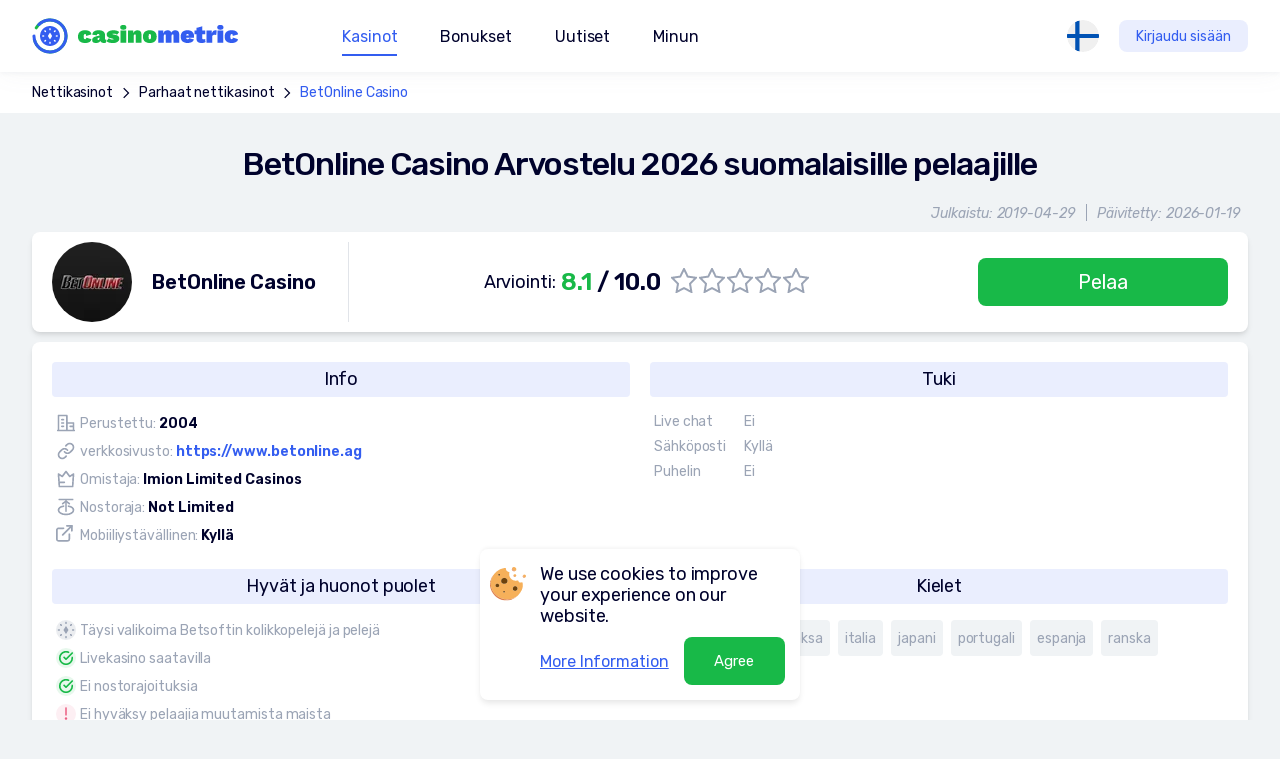

--- FILE ---
content_type: image/svg+xml
request_url: https://www.casinometric.com/assets/images/country/MK.svg
body_size: 21
content:
<svg xmlns="http://www.w3.org/2000/svg" xmlns:xlink="http://www.w3.org/1999/xlink" viewBox="0 0 283.465 283.465"><style>.st2,.st3{clip-path:url(#SVGID_2_);fill:#d82126}.st3{fill:#f8e92e}</style><g id="Слой_1"><defs><circle id="SVGID_1_" cx="141.732" cy="141.732" r="141.732"/></defs><clipPath id="SVGID_2_"><use xlink:href="#SVGID_1_" overflow="visible"/></clipPath><path class="st2" d="M-140.945.035h566.78v283.39h-566.78V.035z"/><path class="st3" d="M-140.945 170.069v-56.678l566.78 56.678v-56.678l-566.78 56.678zM114.105.035h56.678l-28.339 111.332L114.105.035zm56.678 283.39h-56.678l28.339-111.332 28.339 111.332zM-140.945.035h85.017l224.404 157.322L-140.945.035zm0 283.39h85.017l224.404-157.322-309.421 157.322zM425.834.035h-85.017L116.413 157.357 425.834.035zm0 283.39h-85.017L116.413 126.103l309.421 157.322z"/><circle class="st2" cx="142.444" cy="141.73" r="50.605"/><circle class="st3" cx="142.444" cy="141.73" r="40.484"/></g></svg>

--- FILE ---
content_type: image/svg+xml
request_url: https://www.casinometric.com/assets/images/country/ID.svg
body_size: -245
content:
<svg xmlns="http://www.w3.org/2000/svg" viewBox="0 0 512 512"><circle cx="256" cy="256" r="256" fill="#f0f0f0"/><path d="M0 256C0 114.616 114.616 0 256 0s256 114.616 256 256" fill="#a2001d"/></svg>

--- FILE ---
content_type: image/svg+xml
request_url: https://www.casinometric.com/assets/images/country/NG.svg
body_size: -176
content:
<svg xmlns="http://www.w3.org/2000/svg" viewBox="0 0 512 512"><circle cx="256" cy="256" r="256" fill="#f0f0f0"/><path d="M0 256c0 110.072 69.472 203.906 166.957 240.078V15.924C69.472 52.094 0 145.93 0 256zm512 0c0-110.07-69.472-203.906-166.957-240.076v480.155C442.528 459.906 512 366.072 512 256z" fill="#6da544"/></svg>

--- FILE ---
content_type: image/svg+xml
request_url: https://www.casinometric.com/assets/images/country/SE.svg
body_size: -123
content:
<svg xmlns="http://www.w3.org/2000/svg" viewBox="0 0 512 512"><circle cx="256" cy="256" r="256" fill="#ffda44"/><path d="M200.349 222.609h309.484C493.47 97.002 386.067 0 256 0a256.902 256.902 0 00-55.652 6.085v216.524h.001zm-66.784-.001V31.127C63.271 69.481 12.95 139.832 2.167 222.609h131.398v-.001zm-.001 66.783H2.167c10.783 82.777 61.104 153.128 131.398 191.481l-.001-191.481zm66.784.001v216.523A256.902 256.902 0 00256 512c130.067 0 237.47-97.002 253.833-222.609H200.348v.001z" fill="#0052b4"/></svg>

--- FILE ---
content_type: image/svg+xml
request_url: https://www.casinometric.com/assets/images/country/MA.svg
body_size: -39
content:
<svg xmlns="http://www.w3.org/2000/svg" viewBox="0 0 512 512"><circle cx="256" cy="256" r="256" fill="#d80027"/><path d="M407.288 210.09H291.714L256 100.174 220.286 210.09H104.712l93.501 67.932-35.715 109.919L256 320.008l93.502 67.934-35.715-109.919 93.501-67.933zm-182.906 59.429l12.077-37.169h39.081l12.078 37.169v.001L256 292.491l-31.617-22.971-.001-.001zm43.926-59.429h-24.615L256 172.21l12.308 37.88zm38.245 45.672l-7.607-23.411h39.829l-32.222 23.411zm-93.5-23.411l-7.607 23.411-32.223-23.411h39.83zm-8.212 97.31l12.308-37.879 19.915 14.468-32.223 23.411zm70.095-23.41l19.915-14.468 12.308 37.879-32.223-23.411z" fill="#ffda44"/></svg>

--- FILE ---
content_type: image/svg+xml
request_url: https://www.casinometric.com/assets/images/country/OM.svg
body_size: 12
content:
<svg xmlns="http://www.w3.org/2000/svg" viewBox="0 0 512 512"><circle cx="256" cy="256" r="256" fill="#f0f0f0"/><g fill="#d80027"><path d="M0 256c0 97.035 53.99 181.455 133.565 224.873V31.127C53.99 74.545 0 158.965 0 256z"/><path d="M496.078 345.043C506.368 317.31 512 287.314 512 256s-5.632-61.311-15.922-89.043H15.924C5.633 194.689 0 224.686 0 256s5.633 61.31 15.924 89.043L256 367.304l240.078-22.261z"/></g><path d="M256 512c110.072 0 203.906-69.472 240.078-166.957H15.924C52.094 442.528 145.93 512 256 512z" fill="#6da544"/><path d="M0 256c0 118.279 80.221 217.805 189.217 247.181V8.819C80.221 38.195 0 137.721 0 256z" fill="#d80027"/><path fill="#f0f0f0" d="M156.617 112.654l-23.611-23.611-15.74 15.742-15.74-15.742-23.611 23.611 15.741 15.741-15.743 15.742 23.611 23.611 15.741-15.742 15.741 15.742 23.611-23.611-15.741-15.742z"/></svg>

--- FILE ---
content_type: image/svg+xml
request_url: https://www.casinometric.com/assets/images/country/PK.svg
body_size: 132
content:
<svg xmlns="http://www.w3.org/2000/svg" viewBox="0 0 512 512"><g fill="#f0f0f0"><circle cx="256" cy="256" r="256"/><path d="M0 256c0 97.035 53.989 181.454 133.565 224.873V31.127C53.989 74.546 0 158.965 0 256z"/></g><path d="M256 0c-44.35 0-86.064 11.283-122.435 31.127v449.745C169.936 500.717 211.65 512 256 512c141.384 0 256-114.616 256-256S397.384 0 256 0z" fill="#496e2d"/><path d="M365.453 298.337c-32.387 23.401-77.613 16.117-101.013-16.269-23.402-32.388-16.117-77.613 16.27-101.013 10.098-7.296 21.444-11.609 32.987-13.108-22.207-3.321-45.682 1.683-65.319 15.872-39.86 28.802-48.827 84.463-20.026 124.325 28.801 39.859 84.463 48.827 124.325 20.023 19.639-14.189 31.76-34.902 35.578-57.031-5.046 10.486-12.703 19.904-22.802 27.201zm-1.387-131.378l18.244 19.661 24.336-11.272-13.063 23.424 18.243 19.663-26.316-5.185-13.062 23.426-3.201-26.63-26.316-5.185 24.337-11.272z" fill="#f0f0f0"/></svg>

--- FILE ---
content_type: application/javascript; charset=utf-8
request_url: https://www.casinometric.com/assets/js/vendor-96cba15b5e.js
body_size: 41262
content:
!function(e,t){"object"==typeof exports&&"undefined"!=typeof module?module.exports=t():"function"==typeof define&&define.amd?define(t):(e="undefined"!=typeof globalThis?globalThis:e||self).Swiper=t()}(this,function(){"use strict";function i(e,t){for(var a=0;a<t.length;a++){var i=t[a];i.enumerable=i.enumerable||!1,i.configurable=!0,"value"in i&&(i.writable=!0),Object.defineProperty(e,i.key,i)}}function e(){return(e=Object.assign||function(e){for(var t=1;t<arguments.length;t++){var a,i=arguments[t];for(a in i)Object.prototype.hasOwnProperty.call(i,a)&&(e[a]=i[a])}return e}).apply(this,arguments)}function s(e){return null!==e&&"object"==typeof e&&"constructor"in e&&e.constructor===Object}function r(t,a){void 0===t&&(t={}),void 0===a&&(a={}),Object.keys(a).forEach(function(e){void 0===t[e]?t[e]=a[e]:s(a[e])&&s(t[e])&&0<Object.keys(a[e]).length&&r(t[e],a[e])})}var t={body:{},addEventListener:function(){},removeEventListener:function(){},activeElement:{blur:function(){},nodeName:""},querySelector:function(){return null},querySelectorAll:function(){return[]},getElementById:function(){return null},createEvent:function(){return{initEvent:function(){}}},createElement:function(){return{children:[],childNodes:[],style:{},setAttribute:function(){},getElementsByTagName:function(){return[]}}},createElementNS:function(){return{}},importNode:function(){return null},location:{hash:"",host:"",hostname:"",href:"",origin:"",pathname:"",protocol:"",search:""}};function y(){var e="undefined"!=typeof document?document:{};return r(e,t),e}var a={document:t,navigator:{userAgent:""},location:{hash:"",host:"",hostname:"",href:"",origin:"",pathname:"",protocol:"",search:""},history:{replaceState:function(){},pushState:function(){},go:function(){},back:function(){}},CustomEvent:function(){return this},addEventListener:function(){},removeEventListener:function(){},getComputedStyle:function(){return{getPropertyValue:function(){return""}}},Image:function(){},Date:function(){},screen:{},setTimeout:function(){},clearTimeout:function(){},matchMedia:function(){return{}},requestAnimationFrame:function(e){return"undefined"==typeof setTimeout?(e(),null):setTimeout(e,0)},cancelAnimationFrame:function(e){"undefined"!=typeof setTimeout&&clearTimeout(e)}};function w(){var e="undefined"!=typeof window?window:{};return r(e,a),e}function n(e){return(n=Object.setPrototypeOf?Object.getPrototypeOf:function(e){return e.__proto__||Object.getPrototypeOf(e)})(e)}function o(e,t){return(o=Object.setPrototypeOf||function(e,t){return e.__proto__=t,e})(e,t)}function l(e,t,a){return(l=function(){if("undefined"!=typeof Reflect&&Reflect.construct&&!Reflect.construct.sham){if("function"==typeof Proxy)return 1;try{return Date.prototype.toString.call(Reflect.construct(Date,[],function(){})),1}catch(e){return}}}()?Reflect.construct:function(e,t,a){var i=[null];i.push.apply(i,t);i=new(Function.bind.apply(e,i));return a&&o(i,a.prototype),i}).apply(null,arguments)}function d(e){var a="function"==typeof Map?new Map:void 0;return(d=function(e){if(null===e||-1===Function.toString.call(e).indexOf("[native code]"))return e;if("function"!=typeof e)throw new TypeError("Super expression must either be null or a function");if(void 0!==a){if(a.has(e))return a.get(e);a.set(e,t)}function t(){return l(e,arguments,n(this).constructor)}return t.prototype=Object.create(e.prototype,{constructor:{value:t,enumerable:!1,writable:!0,configurable:!0}}),o(t,e)})(e)}var p=function(i){var e,t;function a(e){var t,a=i.call.apply(i,[this].concat(e))||this;return e=function(e){if(void 0===e)throw new ReferenceError("this hasn't been initialised - super() hasn't been called");return e}(a),t=e.__proto__,Object.defineProperty(e,"__proto__",{get:function(){return t},set:function(e){t.__proto__=e}}),a}return t=i,(e=a).prototype=Object.create(t.prototype),(e.prototype.constructor=e).__proto__=t,a}(d(Array));function c(e){var t=[];return(e=void 0===e?[]:e).forEach(function(e){Array.isArray(e)?t.push.apply(t,c(e)):t.push(e)}),t}function u(e,t){return Array.prototype.filter.call(e,t)}function C(e,t){var a=w(),i=y(),s=[];if(!t&&e instanceof p)return e;if(!e)return new p(s);if("string"==typeof e){var r=e.trim();if(0<=r.indexOf("<")&&0<=r.indexOf(">")){var n="div";0===r.indexOf("<li")&&(n="ul"),0===r.indexOf("<tr")&&(n="tbody"),0!==r.indexOf("<td")&&0!==r.indexOf("<th")||(n="tr"),0===r.indexOf("<tbody")&&(n="table"),0===r.indexOf("<option")&&(n="select");var o=i.createElement(n);o.innerHTML=r;for(var l=0;l<o.childNodes.length;l+=1)s.push(o.childNodes[l])}else s=function(e,t){if("string"!=typeof e)return[e];for(var a=[],i=t.querySelectorAll(e),s=0;s<i.length;s+=1)a.push(i[s]);return a}(e.trim(),t||i)}else if(e.nodeType||e===a||e===i)s.push(e);else if(Array.isArray(e)){if(e instanceof p)return e;s=e}return new p(function(e){for(var t=[],a=0;a<e.length;a+=1)-1===t.indexOf(e[a])&&t.push(e[a]);return t}(s))}C.fn=p.prototype;var h,m,f,v={addClass:function(){for(var e=arguments.length,t=new Array(e),a=0;a<e;a++)t[a]=arguments[a];var i=c(t.map(function(e){return e.split(" ")}));return this.forEach(function(e){(e=e.classList).add.apply(e,i)}),this},removeClass:function(){for(var e=arguments.length,t=new Array(e),a=0;a<e;a++)t[a]=arguments[a];var i=c(t.map(function(e){return e.split(" ")}));return this.forEach(function(e){(e=e.classList).remove.apply(e,i)}),this},hasClass:function(){for(var e=arguments.length,t=new Array(e),a=0;a<e;a++)t[a]=arguments[a];var i=c(t.map(function(e){return e.split(" ")}));return 0<u(this,function(t){return 0<i.filter(function(e){return t.classList.contains(e)}).length}).length},toggleClass:function(){for(var e=arguments.length,t=new Array(e),a=0;a<e;a++)t[a]=arguments[a];var i=c(t.map(function(e){return e.split(" ")}));this.forEach(function(t){i.forEach(function(e){t.classList.toggle(e)})})},attr:function(e,t){if(1===arguments.length&&"string"==typeof e)return this[0]?this[0].getAttribute(e):void 0;for(var a=0;a<this.length;a+=1)if(2===arguments.length)this[a].setAttribute(e,t);else for(var i in e)this[a][i]=e[i],this[a].setAttribute(i,e[i]);return this},removeAttr:function(e){for(var t=0;t<this.length;t+=1)this[t].removeAttribute(e);return this},transform:function(e){for(var t=0;t<this.length;t+=1)this[t].style.transform=e;return this},transition:function(e){for(var t=0;t<this.length;t+=1)this[t].style.transitionDuration="string"!=typeof e?e+"ms":e;return this},on:function(){for(var e=arguments.length,t=new Array(e),a=0;a<e;a++)t[a]=arguments[a];var i=t[0],r=t[1],n=t[2],s=t[3];function o(e){var t=e.target;if(t){var a=e.target.dom7EventData||[];if(a.indexOf(e)<0&&a.unshift(e),C(t).is(r))n.apply(t,a);else for(var i=C(t).parents(),s=0;s<i.length;s+=1)C(i[s]).is(r)&&n.apply(i[s],a)}}function l(e){var t=e&&e.target&&e.target.dom7EventData||[];t.indexOf(e)<0&&t.unshift(e),n.apply(this,t)}"function"==typeof t[1]&&(i=t[0],n=t[1],s=t[2],r=void 0);for(var d,s=s||!1,p=i.split(" "),c=0;c<this.length;c+=1){var u=this[c];if(r)for(d=0;d<p.length;d+=1){var h=p[d];u.dom7LiveListeners||(u.dom7LiveListeners={}),u.dom7LiveListeners[h]||(u.dom7LiveListeners[h]=[]),u.dom7LiveListeners[h].push({listener:n,proxyListener:o}),u.addEventListener(h,o,s)}else for(d=0;d<p.length;d+=1){var m=p[d];u.dom7Listeners||(u.dom7Listeners={}),u.dom7Listeners[m]||(u.dom7Listeners[m]=[]),u.dom7Listeners[m].push({listener:n,proxyListener:l}),u.addEventListener(m,l,s)}}return this},off:function(){for(var e=arguments.length,t=new Array(e),a=0;a<e;a++)t[a]=arguments[a];var i=t[0],s=t[1],r=t[2],n=t[3];"function"==typeof t[1]&&(i=t[0],r=t[1],n=t[2],s=void 0);for(var n=n||!1,o=i.split(" "),l=0;l<o.length;l+=1)for(var d=o[l],p=0;p<this.length;p+=1){var c=this[p],u=void 0;if(!s&&c.dom7Listeners?u=c.dom7Listeners[d]:s&&c.dom7LiveListeners&&(u=c.dom7LiveListeners[d]),u&&u.length)for(var h=u.length-1;0<=h;--h){var m=u[h];(!r||m.listener!==r)&&!(r&&m.listener&&m.listener.dom7proxy&&m.listener.dom7proxy===r)&&r||(c.removeEventListener(d,m.proxyListener,n),u.splice(h,1))}}return this},trigger:function(){for(var e=w(),t=arguments.length,a=new Array(t),i=0;i<t;i++)a[i]=arguments[i];for(var s=a[0].split(" "),r=a[1],n=0;n<s.length;n+=1)for(var o=s[n],l=0;l<this.length;l+=1){var d,p=this[l];e.CustomEvent&&(d=new e.CustomEvent(o,{detail:r,bubbles:!0,cancelable:!0}),p.dom7EventData=a.filter(function(e,t){return 0<t}),p.dispatchEvent(d),p.dom7EventData=[],delete p.dom7EventData)}return this},transitionEnd:function(a){var i=this;return a&&i.on("transitionend",function e(t){t.target===this&&(a.call(this,t),i.off("transitionend",e))}),this},outerWidth:function(e){if(0<this.length){if(e){e=this.styles();return this[0].offsetWidth+parseFloat(e.getPropertyValue("margin-right"))+parseFloat(e.getPropertyValue("margin-left"))}return this[0].offsetWidth}return null},outerHeight:function(e){if(0<this.length){if(e){e=this.styles();return this[0].offsetHeight+parseFloat(e.getPropertyValue("margin-top"))+parseFloat(e.getPropertyValue("margin-bottom"))}return this[0].offsetHeight}return null},styles:function(){var e=w();return this[0]?e.getComputedStyle(this[0],null):{}},offset:function(){if(0<this.length){var e=w(),t=y(),a=this[0],i=a.getBoundingClientRect(),t=t.body;return{top:i.top+(a===e?e.scrollY:a.scrollTop)-(a.clientTop||t.clientTop||0),left:i.left+(a===e?e.scrollX:a.scrollLeft)-(a.clientLeft||t.clientLeft||0)}}return null},css:function(e,t){var a,i=w();if(1===arguments.length){if("string"!=typeof e){for(a=0;a<this.length;a+=1)for(var s in e)this[a].style[s]=e[s];return this}if(this[0])return i.getComputedStyle(this[0],null).getPropertyValue(e)}if(2!==arguments.length||"string"!=typeof e)return this;for(a=0;a<this.length;a+=1)this[a].style[e]=t;return this},each:function(a){return a&&this.forEach(function(e,t){a.apply(e,[e,t])}),this},html:function(e){if(void 0===e)return this[0]?this[0].innerHTML:null;for(var t=0;t<this.length;t+=1)this[t].innerHTML=e;return this},text:function(e){if(void 0===e)return this[0]?this[0].textContent.trim():null;for(var t=0;t<this.length;t+=1)this[t].textContent=e;return this},is:function(e){var t,a,i=w(),s=y(),r=this[0];if(!r||void 0===e)return!1;if("string"==typeof e){if(r.matches)return r.matches(e);if(r.webkitMatchesSelector)return r.webkitMatchesSelector(e);if(r.msMatchesSelector)return r.msMatchesSelector(e);for(t=C(e),a=0;a<t.length;a+=1)if(t[a]===r)return!0;return!1}if(e===s)return r===s;if(e===i)return r===i;if(e.nodeType||e instanceof p){for(t=e.nodeType?[e]:e,a=0;a<t.length;a+=1)if(t[a]===r)return!0;return!1}return!1},index:function(){var e,t=this[0];if(t){for(e=0;null!==(t=t.previousSibling);)1===t.nodeType&&(e+=1);return e}},eq:function(e){if(void 0===e)return this;var t=this.length;if(t-1<e)return C([]);if(e<0){t=t+e;return t<0?C([]):C([this[t]])}return C([this[e]])},append:function(){for(var e=y(),t=0;t<arguments.length;t+=1)for(var a=t<0||arguments.length<=t?void 0:arguments[t],i=0;i<this.length;i+=1)if("string"==typeof a){var s=e.createElement("div");for(s.innerHTML=a;s.firstChild;)this[i].appendChild(s.firstChild)}else if(a instanceof p)for(var r=0;r<a.length;r+=1)this[i].appendChild(a[r]);else this[i].appendChild(a);return this},prepend:function(e){for(var t,a=y(),i=0;i<this.length;i+=1)if("string"==typeof e){var s=a.createElement("div");for(s.innerHTML=e,t=s.childNodes.length-1;0<=t;--t)this[i].insertBefore(s.childNodes[t],this[i].childNodes[0])}else if(e instanceof p)for(t=0;t<e.length;t+=1)this[i].insertBefore(e[t],this[i].childNodes[0]);else this[i].insertBefore(e,this[i].childNodes[0]);return this},next:function(e){return 0<this.length?e?this[0].nextElementSibling&&C(this[0].nextElementSibling).is(e)?C([this[0].nextElementSibling]):C([]):C(this[0].nextElementSibling?[this[0].nextElementSibling]:[]):C([])},nextAll:function(e){var t=[],a=this[0];if(!a)return C([]);for(;a.nextElementSibling;){var i=a.nextElementSibling;(!e||C(i).is(e))&&t.push(i),a=i}return C(t)},prev:function(e){if(0<this.length){var t=this[0];return e?t.previousElementSibling&&C(t.previousElementSibling).is(e)?C([t.previousElementSibling]):C([]):C(t.previousElementSibling?[t.previousElementSibling]:[])}return C([])},prevAll:function(e){var t=[],a=this[0];if(!a)return C([]);for(;a.previousElementSibling;){var i=a.previousElementSibling;(!e||C(i).is(e))&&t.push(i),a=i}return C(t)},parent:function(e){for(var t=[],a=0;a<this.length;a+=1)null===this[a].parentNode||e&&!C(this[a].parentNode).is(e)||t.push(this[a].parentNode);return C(t)},parents:function(e){for(var t=[],a=0;a<this.length;a+=1)for(var i=this[a].parentNode;i;)e&&!C(i).is(e)||t.push(i),i=i.parentNode;return C(t)},closest:function(e){var t=this;return void 0===e?C([]):t.is(e)?t:t.parents(e).eq(0)},find:function(e){for(var t=[],a=0;a<this.length;a+=1)for(var i=this[a].querySelectorAll(e),s=0;s<i.length;s+=1)t.push(i[s]);return C(t)},children:function(e){for(var t=[],a=0;a<this.length;a+=1)for(var i=this[a].children,s=0;s<i.length;s+=1)e&&!C(i[s]).is(e)||t.push(i[s]);return C(t)},filter:function(e){return C(u(this,e))},remove:function(){for(var e=0;e<this.length;e+=1)this[e].parentNode&&this[e].parentNode.removeChild(this[e]);return this}};function T(e,t){return void 0===t&&(t=0),setTimeout(e,t)}function S(){return Date.now()}function g(e,t){void 0===t&&(t="x");var a,i,s,r,n,o=w(),n=(r=e,e=w(),n=(n=!(n=e.getComputedStyle?e.getComputedStyle(r,null):n)&&r.currentStyle?r.currentStyle:n)||r.style);return o.WebKitCSSMatrix?(6<(i=n.transform||n.webkitTransform).split(",").length&&(i=i.split(", ").map(function(e){return e.replace(",",".")}).join(", ")),s=new o.WebKitCSSMatrix("none"===i?"":i)):a=(s=n.MozTransform||n.OTransform||n.MsTransform||n.msTransform||n.transform||n.getPropertyValue("transform").replace("translate(","matrix(1, 0, 0, 1,")).toString().split(","),"x"===t&&(i=o.WebKitCSSMatrix?s.m41:16===a.length?parseFloat(a[12]):parseFloat(a[4])),(i="y"===t?o.WebKitCSSMatrix?s.m42:16===a.length?parseFloat(a[13]):parseFloat(a[5]):i)||0}function b(e){return"object"==typeof e&&null!==e&&e.constructor&&"Object"===Object.prototype.toString.call(e).slice(8,-1)}function q(e){for(var t,a=Object(arguments.length<=0?void 0:e),i=["__proto__","constructor","prototype"],s=1;s<arguments.length;s+=1){var r=s<0||arguments.length<=s?void 0:arguments[s];if(null!=r&&(t=r,!("undefined"!=typeof window&&void 0!==window.HTMLElement?t instanceof HTMLElement:t&&(1===t.nodeType||11===t.nodeType))))for(var n=Object.keys(Object(r)).filter(function(e){return i.indexOf(e)<0}),o=0,l=n.length;o<l;o+=1){var d=n[o],p=Object.getOwnPropertyDescriptor(r,d);void 0!==p&&p.enumerable&&(b(a[d])&&b(r[d])?r[d].__swiper__?a[d]=r[d]:q(a[d],r[d]):!b(a[d])&&b(r[d])?(a[d]={},r[d].__swiper__?a[d]=r[d]:q(a[d],r[d])):a[d]=r[d])}}return a}function E(a,i){Object.keys(i).forEach(function(t){b(i[t])&&Object.keys(i[t]).forEach(function(e){"function"==typeof i[t][e]&&(i[t][e]=i[t][e].bind(a))}),a[t]=i[t]})}function x(e){return"."+(e=void 0===e?"":e).trim().replace(/([\.:!\/])/g,"\\$1").replace(/ /g,".")}function M(a,i,e,s){var r=y();return e&&Object.keys(s).forEach(function(e){var t;i[e]||!0!==i.auto||((t=r.createElement("div")).className=s[e],a.append(t),i[e]=t)}),i}function z(){var a,e;return h||(a=w(),e=y(),h={touch:!!("ontouchstart"in a||a.DocumentTouch&&e instanceof a.DocumentTouch),pointerEvents:!!a.PointerEvent&&"maxTouchPoints"in a.navigator&&0<=a.navigator.maxTouchPoints,observer:"MutationObserver"in a||"WebkitMutationObserver"in a,passiveListener:function(){var e=!1;try{var t=Object.defineProperty({},"passive",{get:function(){e=!0}});a.addEventListener("testPassiveListener",null,t)}catch(e){}return e}(),gestures:"ongesturestart"in a}),h}function P(e){var t,a,i,s,r,n,o,l,d,p;return void 0===e&&(e={}),m||(a=(void 0===(t=e)?{}:t).userAgent,i=z(),s=(p=w()).navigator.platform,n={ios:!1,android:!1},o=p.screen.width,l=p.screen.height,d=(r=a||p.navigator.userAgent).match(/(Android);?[\s\/]+([\d.]+)?/),e=r.match(/(iPad).*OS\s([\d_]+)/),t=r.match(/(iPod)(.*OS\s([\d_]+))?/),a=!e&&r.match(/(iPhone\sOS|iOS)\s([\d_]+)/),p="Win32"===s,s="MacIntel"===s,!e&&s&&i.touch&&0<=["1024x1366","1366x1024","834x1194","1194x834","834x1112","1112x834","768x1024","1024x768","820x1180","1180x820","810x1080","1080x810"].indexOf(o+"x"+l)&&(e=(e=r.match(/(Version)\/([\d.]+)/))||[0,1,"13_0_0"],s=!1),d&&!p&&(n.os="android",n.android=!0),(e||a||t)&&(n.os="ios",n.ios=!0),m=n),m}function k(){var e,t;return f||(t=w(),f={isEdge:!!t.navigator.userAgent.match(/Edge/g),isSafari:0<=(e=t.navigator.userAgent.toLowerCase()).indexOf("safari")&&e.indexOf("chrome")<0&&e.indexOf("android")<0,isWebView:/(iPhone|iPod|iPad).*AppleWebKit(?!.*Safari)/i.test(t.navigator.userAgent)}),f}Object.keys(v).forEach(function(e){Object.defineProperty(C.fn,e,{value:v[e],writable:!0})});var L={name:"resize",create:function(){var r=this;q(r,{resize:{observer:null,createObserver:function(){r&&!r.destroyed&&r.initialized&&(r.resize.observer=new ResizeObserver(function(e){var t=r.width,a=r.height,i=t,s=a;e.forEach(function(e){var t=e.contentBoxSize,a=e.contentRect,e=e.target;e&&e!==r.el||(i=a?a.width:(t[0]||t).inlineSize,s=a?a.height:(t[0]||t).blockSize)}),i===t&&s===a||r.resize.resizeHandler()}),r.resize.observer.observe(r.el))},removeObserver:function(){r.resize.observer&&r.resize.observer.unobserve&&r.el&&(r.resize.observer.unobserve(r.el),r.resize.observer=null)},resizeHandler:function(){r&&!r.destroyed&&r.initialized&&(r.emit("beforeResize"),r.emit("resize"))},orientationChangeHandler:function(){r&&!r.destroyed&&r.initialized&&r.emit("orientationchange")}}})},on:{init:function(e){var t=w();e.params.resizeObserver&&void 0!==w().ResizeObserver?e.resize.createObserver():(t.addEventListener("resize",e.resize.resizeHandler),t.addEventListener("orientationchange",e.resize.orientationChangeHandler))},destroy:function(e){var t=w();e.resize.removeObserver(),t.removeEventListener("resize",e.resize.resizeHandler),t.removeEventListener("orientationchange",e.resize.orientationChangeHandler)}}},$={attach:function(e,t){void 0===t&&(t={});var a=w(),i=this,s=new(a.MutationObserver||a.WebkitMutationObserver)(function(e){var t;1!==e.length?(t=function(){i.emit("observerUpdate",e[0])},a.requestAnimationFrame?a.requestAnimationFrame(t):a.setTimeout(t,0)):i.emit("observerUpdate",e[0])});s.observe(e,{attributes:void 0===t.attributes||t.attributes,childList:void 0===t.childList||t.childList,characterData:void 0===t.characterData||t.characterData}),i.observer.observers.push(s)},init:function(){var e=this;if(e.support.observer&&e.params.observer){if(e.params.observeParents)for(var t=e.$el.parents(),a=0;a<t.length;a+=1)e.observer.attach(t[a]);e.observer.attach(e.$el[0],{childList:e.params.observeSlideChildren}),e.observer.attach(e.$wrapperEl[0],{attributes:!1})}},destroy:function(){this.observer.observers.forEach(function(e){e.disconnect()}),this.observer.observers=[]}},I={name:"observer",params:{observer:!1,observeParents:!1,observeSlideChildren:!1},create:function(){E(this,{observer:e({},$,{observers:[]})})},on:{init:function(e){e.observer.init()},destroy:function(e){e.observer.destroy()}}};function O(a,e){return function e(t){return t&&t!==y()&&t!==w()?(t=t.assignedSlot||t).closest(a)||e(t.getRootNode().host):null}(e=void 0===e?this:e)}function A(){var e,t,a=this,i=a.params,s=a.el;s&&0===s.offsetWidth||(i.breakpoints&&a.setBreakpoint(),e=a.allowSlideNext,t=a.allowSlidePrev,s=a.snapGrid,a.allowSlideNext=!0,a.allowSlidePrev=!0,a.updateSize(),a.updateSlides(),a.updateSlidesClasses(),a.slideTo(("auto"===i.slidesPerView||1<i.slidesPerView)&&a.isEnd&&!a.isBeginning&&!a.params.centeredSlides?a.slides.length-1:a.activeIndex,0,!1,!0),a.autoplay&&a.autoplay.running&&a.autoplay.paused&&a.autoplay.run(),a.allowSlidePrev=t,a.allowSlideNext=e,a.params.watchOverflow&&s!==a.snapGrid&&a.checkOverflow())}var D=!1;function N(){}var B={init:!0,direction:"horizontal",touchEventsTarget:"container",initialSlide:0,speed:300,cssMode:!1,updateOnWindowResize:!0,resizeObserver:!1,nested:!1,createElements:!1,enabled:!0,focusableElements:"input, select, option, textarea, button, video, label",width:null,height:null,preventInteractionOnTransition:!1,userAgent:null,url:null,edgeSwipeDetection:!1,edgeSwipeThreshold:20,freeMode:!1,freeModeMomentum:!0,freeModeMomentumRatio:1,freeModeMomentumBounce:!0,freeModeMomentumBounceRatio:1,freeModeMomentumVelocityRatio:1,freeModeSticky:!1,freeModeMinimumVelocity:.02,autoHeight:!1,setWrapperSize:!1,virtualTranslate:!1,effect:"slide",breakpoints:void 0,breakpointsBase:"window",spaceBetween:0,slidesPerView:1,slidesPerColumn:1,slidesPerColumnFill:"column",slidesPerGroup:1,slidesPerGroupSkip:0,centeredSlides:!1,centeredSlidesBounds:!1,slidesOffsetBefore:0,slidesOffsetAfter:0,normalizeSlideIndex:!0,centerInsufficientSlides:!1,watchOverflow:!1,roundLengths:!1,touchRatio:1,touchAngle:45,simulateTouch:!0,shortSwipes:!0,longSwipes:!0,longSwipesRatio:.5,longSwipesMs:300,followFinger:!0,allowTouchMove:!0,threshold:0,touchMoveStopPropagation:!1,touchStartPreventDefault:!0,touchStartForcePreventDefault:!1,touchReleaseOnEdges:!1,uniqueNavElements:!0,resistance:!0,resistanceRatio:.85,watchSlidesProgress:!1,watchSlidesVisibility:!1,grabCursor:!1,preventClicks:!0,preventClicksPropagation:!0,slideToClickedSlide:!1,preloadImages:!0,updateOnImagesReady:!0,loop:!1,loopAdditionalSlides:0,loopedSlides:null,loopFillGroupWithBlank:!1,loopPreventsSlide:!0,allowSlidePrev:!0,allowSlideNext:!0,swipeHandler:null,noSwiping:!0,noSwipingClass:"swiper-no-swiping",noSwipingSelector:null,passiveListeners:!0,containerModifierClass:"swiper-container-",slideClass:"swiper-slide",slideBlankClass:"swiper-slide-invisible-blank",slideActiveClass:"swiper-slide-active",slideDuplicateActiveClass:"swiper-slide-duplicate-active",slideVisibleClass:"swiper-slide-visible",slideDuplicateClass:"swiper-slide-duplicate",slideNextClass:"swiper-slide-next",slideDuplicateNextClass:"swiper-slide-duplicate-next",slidePrevClass:"swiper-slide-prev",slideDuplicatePrevClass:"swiper-slide-duplicate-prev",wrapperClass:"swiper-wrapper",runCallbacksOnInit:!0,_emitClasses:!1},G={modular:{useParams:function(t){var a=this;a.modules&&Object.keys(a.modules).forEach(function(e){e=a.modules[e];e.params&&q(t,e.params)})},useModules:function(a){void 0===a&&(a={});var i=this;i.modules&&Object.keys(i.modules).forEach(function(e){var t=i.modules[e],e=a[e]||{};t.on&&i.on&&Object.keys(t.on).forEach(function(e){i.on(e,t.on[e])}),t.create&&t.create.bind(i)(e)})}},eventsEmitter:{on:function(e,t,a){var i=this;if("function"!=typeof t)return i;var s=a?"unshift":"push";return e.split(" ").forEach(function(e){i.eventsListeners[e]||(i.eventsListeners[e]=[]),i.eventsListeners[e][s](t)}),i},once:function(i,s,e){var r=this;return"function"!=typeof s?r:(n.__emitterProxy=s,r.on(i,n,e));function n(){r.off(i,n),n.__emitterProxy&&delete n.__emitterProxy;for(var e=arguments.length,t=new Array(e),a=0;a<e;a++)t[a]=arguments[a];s.apply(r,t)}},onAny:function(e,t){if("function"!=typeof e)return this;t=t?"unshift":"push";return this.eventsAnyListeners.indexOf(e)<0&&this.eventsAnyListeners[t](e),this},offAny:function(e){var t=this;if(!t.eventsAnyListeners)return t;e=t.eventsAnyListeners.indexOf(e);return 0<=e&&t.eventsAnyListeners.splice(e,1),t},off:function(e,i){var s=this;return s.eventsListeners&&e.split(" ").forEach(function(a){void 0===i?s.eventsListeners[a]=[]:s.eventsListeners[a]&&s.eventsListeners[a].forEach(function(e,t){(e===i||e.__emitterProxy&&e.__emitterProxy===i)&&s.eventsListeners[a].splice(t,1)})}),s},emit:function(){var e,a,i,s=this;if(!s.eventsListeners)return s;for(var t=arguments.length,r=new Array(t),n=0;n<t;n++)r[n]=arguments[n];return i="string"==typeof r[0]||Array.isArray(r[0])?(e=r[0],a=r.slice(1,r.length),s):(e=r[0].events,a=r[0].data,r[0].context||s),a.unshift(i),(Array.isArray(e)?e:e.split(" ")).forEach(function(t){s.eventsAnyListeners&&s.eventsAnyListeners.length&&s.eventsAnyListeners.forEach(function(e){e.apply(i,[t].concat(a))}),s.eventsListeners&&s.eventsListeners[t]&&s.eventsListeners[t].forEach(function(e){e.apply(i,a)})}),s}},update:{updateSize:function(){var e=this,t=e.$el,a=null!=e.params.width?e.params.width:t[0].clientWidth,i=null!=e.params.height?e.params.height:t[0].clientHeight;0===a&&e.isHorizontal()||0===i&&e.isVertical()||(a=a-parseInt(t.css("padding-left")||0,10)-parseInt(t.css("padding-right")||0,10),i=i-parseInt(t.css("padding-top")||0,10)-parseInt(t.css("padding-bottom")||0,10),q(e,{width:a=Number.isNaN(a)?0:a,height:i=Number.isNaN(i)?0:i,size:e.isHorizontal()?a:i}))},updateSlides:function(){var t=this;function a(e){return t.isHorizontal()?e:{width:"height","margin-top":"margin-left","margin-bottom ":"margin-right","margin-left":"margin-top","margin-right":"margin-bottom","padding-left":"padding-top","padding-right":"padding-bottom",marginRight:"marginBottom"}[e]}function e(e,t){return parseFloat(e.getPropertyValue(a(t))||0)}var i=t.params,s=t.$wrapperEl,r=t.size,n=t.rtlTranslate,o=t.wrongRTL,l=((b=t.virtual&&i.virtual.enabled)?t.virtual:t).slides.length,d=s.children("."+t.params.slideClass),p=(b?t.virtual.slides:d).length,c=[],u=[],h=[],m=i.slidesOffsetBefore;"function"==typeof m&&(m=i.slidesOffsetBefore.call(t));var f=i.slidesOffsetAfter;"function"==typeof f&&(f=i.slidesOffsetAfter.call(t));var v,g=t.snapGrid.length,b=t.slidesGrid.length,y=i.spaceBetween,w=-m,E=0,x=0;if(void 0!==r){"string"==typeof y&&0<=y.indexOf("%")&&(y=parseFloat(y.replace("%",""))/100*r),t.virtualSize=-y,d.css(n?{marginLeft:"",marginBottom:"",marginTop:""}:{marginRight:"",marginBottom:"",marginTop:""}),1<i.slidesPerColumn&&(v=Math.floor(p/i.slidesPerColumn)===p/t.params.slidesPerColumn?p:Math.ceil(p/i.slidesPerColumn)*i.slidesPerColumn,"auto"!==i.slidesPerView&&"row"===i.slidesPerColumnFill&&(v=Math.max(v,i.slidesPerView*i.slidesPerColumn)));for(var C,T,S,M,z,P=i.slidesPerColumn,k=v/P,L=Math.floor(p/i.slidesPerColumn),$=0;$<p;$+=1){R=0;var I,O,A,D,N,B,G,H,R,W=d.eq($);1<i.slidesPerColumn&&(H=B=N=void 0,"row"===i.slidesPerColumnFill&&1<i.slidesPerGroup?(D=Math.floor($/(i.slidesPerGroup*i.slidesPerColumn)),I=$-i.slidesPerColumn*i.slidesPerGroup*D,A=0===D?i.slidesPerGroup:Math.min(Math.ceil((p-D*P*i.slidesPerGroup)/P),i.slidesPerGroup),H=Math.floor(I/A),W.css({"-webkit-box-ordinal-group":N=(B=I-H*A+D*i.slidesPerGroup)+H*v/P,"-moz-box-ordinal-group":N,"-ms-flex-order":N,"-webkit-order":N,order:N})):"column"===i.slidesPerColumnFill?(H=$-(B=Math.floor($/P))*P,(L<B||B===L&&H===P-1)&&P<=(H+=1)&&(H=0,B+=1)):B=$-(H=Math.floor($/k))*k,W.css(a("margin-top"),0!==H?i.spaceBetween&&i.spaceBetween+"px":"")),"none"!==W.css("display")&&("auto"===i.slidesPerView?(G=getComputedStyle(W[0]),O=W[0].style.webkitTransform,(I=W[0].style.transform)&&(W[0].style.transform="none"),O&&(W[0].style.webkitTransform="none"),R=i.roundLengths?t.isHorizontal()?W.outerWidth(!0):W.outerHeight(!0):(A=e(G,"width"),D=e(G,"padding-left"),N=e(G,"padding-right"),B=e(G,"margin-left"),H=e(G,"margin-right"),(G=G.getPropertyValue("box-sizing"))&&"border-box"===G?A+B+H:A+D+N+B+H+((H=W[0]).offsetWidth-H.clientWidth)),I&&(W[0].style.transform=I),O&&(W[0].style.webkitTransform=O),i.roundLengths&&(R=Math.floor(R))):(R=(r-(i.slidesPerView-1)*y)/i.slidesPerView,i.roundLengths&&(R=Math.floor(R)),d[$]&&(d[$].style[a("width")]=R+"px")),d[$]&&(d[$].swiperSlideSize=R),h.push(R),i.centeredSlides?(w=w+R/2+E/2+y,0===E&&0!==$&&(w=w-r/2-y),0===$&&(w=w-r/2-y),Math.abs(w)<.001&&(w=0),i.roundLengths&&(w=Math.floor(w)),x%i.slidesPerGroup==0&&c.push(w),u.push(w)):(i.roundLengths&&(w=Math.floor(w)),(x-Math.min(t.params.slidesPerGroupSkip,x))%t.params.slidesPerGroup==0&&c.push(w),u.push(w),w=w+R+y),t.virtualSize+=R+y,E=R,x+=1)}if(t.virtualSize=Math.max(t.virtualSize,r)+f,n&&o&&("slide"===i.effect||"coverflow"===i.effect)&&s.css({width:t.virtualSize+i.spaceBetween+"px"}),i.setWrapperSize&&s.css(((o={})[a("width")]=t.virtualSize+i.spaceBetween+"px",o)),1<i.slidesPerColumn)if(t.virtualSize=(R+i.spaceBetween)*v,t.virtualSize=Math.ceil(t.virtualSize/i.slidesPerColumn)-i.spaceBetween,s.css(((C={})[a("width")]=t.virtualSize+i.spaceBetween+"px",C)),i.centeredSlides){for(var X=[],_=0;_<c.length;_+=1){var Y=c[_];i.roundLengths&&(Y=Math.floor(Y)),c[_]<t.virtualSize+c[0]&&X.push(Y)}c=X}if(!i.centeredSlides){X=[];for(var F=0;F<c.length;F+=1){var V=c[F];i.roundLengths&&(V=Math.floor(V)),c[F]<=t.virtualSize-r&&X.push(V)}c=X,1<Math.floor(t.virtualSize-r)-Math.floor(c[c.length-1])&&c.push(t.virtualSize-r)}0===c.length&&(c=[0]),0!==i.spaceBetween&&(C=t.isHorizontal()&&n?"marginLeft":a("marginRight"),d.filter(function(e,t){return!i.cssMode||t!==d.length-1}).css(((n={})[C]=y+"px",n))),i.centeredSlides&&i.centeredSlidesBounds&&(T=0,h.forEach(function(e){T+=e+(i.spaceBetween||0)}),S=(T-=i.spaceBetween)-r,c=c.map(function(e){return e<0?-m:S<e?S+f:e})),i.centerInsufficientSlides&&(M=0,h.forEach(function(e){M+=e+(i.spaceBetween||0)}),(M-=i.spaceBetween)<r&&(z=(r-M)/2,c.forEach(function(e,t){c[t]=e-z}),u.forEach(function(e,t){u[t]=e+z}))),q(t,{slides:d,snapGrid:c,slidesGrid:u,slidesSizesGrid:h}),p!==l&&t.emit("slidesLengthChange"),c.length!==g&&(t.params.watchOverflow&&t.checkOverflow(),t.emit("snapGridLengthChange")),u.length!==b&&t.emit("slidesGridLengthChange"),(i.watchSlidesProgress||i.watchSlidesVisibility)&&t.updateSlidesOffset()}},updateAutoHeight:function(e){var t,a,i=this,s=[],r=i.virtual&&i.params.virtual.enabled,n=0;function o(t){return(r?i.slides.filter(function(e){return parseInt(e.getAttribute("data-swiper-slide-index"),10)===t}):i.slides.eq(t))[0]}if("number"==typeof e?i.setTransition(e):!0===e&&i.setTransition(i.params.speed),"auto"!==i.params.slidesPerView&&1<i.params.slidesPerView)if(i.params.centeredSlides)i.visibleSlides.each(function(e){s.push(e)});else for(t=0;t<Math.ceil(i.params.slidesPerView);t+=1){var l=i.activeIndex+t;if(i.slides.length<l&&!r)break;s.push(o(l))}else s.push(o(i.activeIndex));for(t=0;t<s.length;t+=1)void 0!==s[t]&&(n=n<(a=s[t].offsetHeight)?a:n);n&&i.$wrapperEl.css("height",n+"px")},updateSlidesOffset:function(){for(var e=this.slides,t=0;t<e.length;t+=1)e[t].swiperSlideOffset=this.isHorizontal()?e[t].offsetLeft:e[t].offsetTop},updateSlidesProgress:function(e){void 0===e&&(e=this&&this.translate||0);var t=this,a=t.params,i=t.slides,s=t.rtlTranslate;if(0!==i.length){void 0===i[0].swiperSlideOffset&&t.updateSlidesOffset();var r=s?e:-e;i.removeClass(a.slideVisibleClass),t.visibleSlidesIndexes=[],t.visibleSlides=[];for(var n=0;n<i.length;n+=1){var o,l,d=i[n],p=(r+(a.centeredSlides?t.minTranslate():0)-d.swiperSlideOffset)/(d.swiperSlideSize+a.spaceBetween);(a.watchSlidesVisibility||a.centeredSlides&&a.autoHeight)&&(l=(o=-(r-d.swiperSlideOffset))+t.slidesSizesGrid[n],(0<=o&&o<t.size-1||1<l&&l<=t.size||o<=0&&t.size<=l)&&(t.visibleSlides.push(d),t.visibleSlidesIndexes.push(n),i.eq(n).addClass(a.slideVisibleClass))),d.progress=s?-p:p}t.visibleSlides=C(t.visibleSlides)}},updateProgress:function(e){var t=this;void 0===e&&(e=t&&t.translate&&t.translate*(t.rtlTranslate?-1:1)||0);var a=t.params,i=t.maxTranslate()-t.minTranslate(),s=t.progress,r=t.isBeginning,n=r,o=l=t.isEnd,l=0==i?r=!(s=0):(r=(s=(e-t.minTranslate())/i)<=0,1<=s);q(t,{progress:s,isBeginning:r,isEnd:l}),(a.watchSlidesProgress||a.watchSlidesVisibility||a.centeredSlides&&a.autoHeight)&&t.updateSlidesProgress(e),r&&!n&&t.emit("reachBeginning toEdge"),l&&!o&&t.emit("reachEnd toEdge"),(n&&!r||o&&!l)&&t.emit("fromEdge"),t.emit("progress",s)},updateSlidesClasses:function(){var e=this,t=e.slides,a=e.params,i=e.$wrapperEl,s=e.activeIndex,r=e.realIndex,n=e.virtual&&a.virtual.enabled;t.removeClass(a.slideActiveClass+" "+a.slideNextClass+" "+a.slidePrevClass+" "+a.slideDuplicateActiveClass+" "+a.slideDuplicateNextClass+" "+a.slideDuplicatePrevClass),(s=n?e.$wrapperEl.find("."+a.slideClass+'[data-swiper-slide-index="'+s+'"]'):t.eq(s)).addClass(a.slideActiveClass),a.loop&&(s.hasClass(a.slideDuplicateClass)?i.children("."+a.slideClass+":not(."+a.slideDuplicateClass+')[data-swiper-slide-index="'+r+'"]'):i.children("."+a.slideClass+"."+a.slideDuplicateClass+'[data-swiper-slide-index="'+r+'"]')).addClass(a.slideDuplicateActiveClass),r=s.nextAll("."+a.slideClass).eq(0).addClass(a.slideNextClass),a.loop&&0===r.length&&(r=t.eq(0)).addClass(a.slideNextClass),s=s.prevAll("."+a.slideClass).eq(0).addClass(a.slidePrevClass),a.loop&&0===s.length&&(s=t.eq(-1)).addClass(a.slidePrevClass),a.loop&&((r.hasClass(a.slideDuplicateClass)?i.children("."+a.slideClass+":not(."+a.slideDuplicateClass+')[data-swiper-slide-index="'+r.attr("data-swiper-slide-index")+'"]'):i.children("."+a.slideClass+"."+a.slideDuplicateClass+'[data-swiper-slide-index="'+r.attr("data-swiper-slide-index")+'"]')).addClass(a.slideDuplicateNextClass),(s.hasClass(a.slideDuplicateClass)?i.children("."+a.slideClass+":not(."+a.slideDuplicateClass+')[data-swiper-slide-index="'+s.attr("data-swiper-slide-index")+'"]'):i.children("."+a.slideClass+"."+a.slideDuplicateClass+'[data-swiper-slide-index="'+s.attr("data-swiper-slide-index")+'"]')).addClass(a.slideDuplicatePrevClass)),e.emitSlidesClasses()},updateActiveIndex:function(e){var t=this,a=t.rtlTranslate?t.translate:-t.translate,i=t.slidesGrid,s=t.snapGrid,r=t.params,n=t.activeIndex,o=t.realIndex,l=t.snapIndex,d=e;if(void 0===d){for(var p=0;p<i.length;p+=1)void 0!==i[p+1]?i[p]<=a&&a<i[p+1]-(i[p+1]-i[p])/2?d=p:i[p]<=a&&a<i[p+1]&&(d=p+1):i[p]<=a&&(d=p);r.normalizeSlideIndex&&(d<0||void 0===d)&&(d=0)}r=0<=s.indexOf(a)?s.indexOf(a):(e=Math.min(r.slidesPerGroupSkip,d))+Math.floor((d-e)/r.slidesPerGroup),s.length<=r&&(r=s.length-1),d!==n?(s=parseInt(t.slides.eq(d).attr("data-swiper-slide-index")||d,10),q(t,{snapIndex:r,realIndex:s,previousIndex:n,activeIndex:d}),t.emit("activeIndexChange"),t.emit("snapIndexChange"),o!==s&&t.emit("realIndexChange"),(t.initialized||t.params.runCallbacksOnInit)&&t.emit("slideChange")):r!==l&&(t.snapIndex=r,t.emit("snapIndexChange"))},updateClickedSlide:function(e){var t,a=this,i=a.params,s=C(e.target).closest("."+i.slideClass)[0],r=!1;if(s)for(var n=0;n<a.slides.length;n+=1)if(a.slides[n]===s){r=!0,t=n;break}if(!s||!r)return a.clickedSlide=void 0,void(a.clickedIndex=void 0);a.clickedSlide=s,a.clickedIndex=a.virtual&&a.params.virtual.enabled?parseInt(C(s).attr("data-swiper-slide-index"),10):t,i.slideToClickedSlide&&void 0!==a.clickedIndex&&a.clickedIndex!==a.activeIndex&&a.slideToClickedSlide()}},translate:{getTranslate:function(e){void 0===e&&(e=this.isHorizontal()?"x":"y");var t=this.params,a=this.rtlTranslate,i=this.translate;return t.virtualTranslate?a?-i:i:t.cssMode?i:(e=g(this.$wrapperEl[0],e),(e=a?-e:e)||0)},setTranslate:function(e,t){var a=this,i=a.rtlTranslate,s=a.params,r=a.$wrapperEl,n=a.wrapperEl,o=a.progress,l=0,d=0;a.isHorizontal()?l=i?-e:e:d=e,s.roundLengths&&(l=Math.floor(l),d=Math.floor(d)),s.cssMode?n[a.isHorizontal()?"scrollLeft":"scrollTop"]=a.isHorizontal()?-l:-d:s.virtualTranslate||r.transform("translate3d("+l+"px, "+d+"px, 0px)"),a.previousTranslate=a.translate,a.translate=a.isHorizontal()?l:d,(0==(d=a.maxTranslate()-a.minTranslate())?0:(e-a.minTranslate())/d)!==o&&a.updateProgress(e),a.emit("setTranslate",a.translate,t)},minTranslate:function(){return-this.snapGrid[0]},maxTranslate:function(){return-this.snapGrid[this.snapGrid.length-1]},translateTo:function(e,t,a,i,s){void 0===e&&(e=0),void 0===t&&(t=this.params.speed),void 0===a&&(a=!0),void 0===i&&(i=!0);var r=this,n=r.params,o=r.wrapperEl;if(r.animating&&n.preventInteractionOnTransition)return!1;var l=r.minTranslate(),d=r.maxTranslate();if(r.updateProgress(d=i&&l<e?l:i&&e<d?d:e),n.cssMode){e=r.isHorizontal();return 0!==t&&o.scrollTo?o.scrollTo(((n={})[e?"left":"top"]=-d,n.behavior="smooth",n)):o[e?"scrollLeft":"scrollTop"]=-d,!0}return 0===t?(r.setTransition(0),r.setTranslate(d),a&&(r.emit("beforeTransitionStart",t,s),r.emit("transitionEnd"))):(r.setTransition(t),r.setTranslate(d),a&&(r.emit("beforeTransitionStart",t,s),r.emit("transitionStart")),r.animating||(r.animating=!0,r.onTranslateToWrapperTransitionEnd||(r.onTranslateToWrapperTransitionEnd=function(e){r&&!r.destroyed&&e.target===this&&(r.$wrapperEl[0].removeEventListener("transitionend",r.onTranslateToWrapperTransitionEnd),r.$wrapperEl[0].removeEventListener("webkitTransitionEnd",r.onTranslateToWrapperTransitionEnd),r.onTranslateToWrapperTransitionEnd=null,delete r.onTranslateToWrapperTransitionEnd,a&&r.emit("transitionEnd"))}),r.$wrapperEl[0].addEventListener("transitionend",r.onTranslateToWrapperTransitionEnd),r.$wrapperEl[0].addEventListener("webkitTransitionEnd",r.onTranslateToWrapperTransitionEnd))),!0}},transition:{setTransition:function(e,t){this.params.cssMode||this.$wrapperEl.transition(e),this.emit("setTransition",e,t)},transitionStart:function(e,t){void 0===e&&(e=!0);var a=this,i=a.activeIndex,s=a.params,r=a.previousIndex;s.cssMode||(s.autoHeight&&a.updateAutoHeight(),t=(t=t)||(r<i?"next":i<r?"prev":"reset"),a.emit("transitionStart"),e&&i!==r&&("reset"!==t?(a.emit("slideChangeTransitionStart"),a.emit("next"===t?"slideNextTransitionStart":"slidePrevTransitionStart")):a.emit("slideResetTransitionStart")))},transitionEnd:function(e,t){void 0===e&&(e=!0);var a=this,i=a.activeIndex,s=a.previousIndex,r=a.params;a.animating=!1,r.cssMode||(a.setTransition(0),t=(t=t)||(s<i?"next":i<s?"prev":"reset"),a.emit("transitionEnd"),e&&i!==s&&("reset"!==t?(a.emit("slideChangeTransitionEnd"),a.emit("next"===t?"slideNextTransitionEnd":"slidePrevTransitionEnd")):a.emit("slideResetTransitionEnd")))}},slide:{slideTo:function(e,t,a,i,s){if(void 0===t&&(t=this.params.speed),void 0===a&&(a=!0),"number"!=typeof(e=void 0===e?0:e)&&"string"!=typeof e)throw new Error("The 'index' argument cannot have type other than 'number' or 'string'. ["+typeof e+"] given.");if("string"==typeof e){var r=parseInt(e,10);if(!isFinite(r))throw new Error("The passed-in 'index' (string) couldn't be converted to 'number'. ["+e+"] given.");e=r}var n=this,o=e;o<0&&(o=0);var l=n.params,d=n.snapGrid,p=n.slidesGrid,c=n.previousIndex,u=n.activeIndex,r=n.rtlTranslate,e=n.wrapperEl;if(n.animating&&l.preventInteractionOnTransition||!n.enabled&&!i&&!s)return!1;s=Math.min(n.params.slidesPerGroupSkip,o),s+=Math.floor((o-s)/n.params.slidesPerGroup),d.length<=s&&(s=d.length-1),(u||l.initialSlide||0)===(c||0)&&a&&n.emit("beforeSlideChangeStart");var h,m=-d[s];if(n.updateProgress(m),l.normalizeSlideIndex)for(var f=0;f<p.length;f+=1){var v=-Math.floor(100*m),g=Math.floor(100*p[f]),b=Math.floor(100*p[f+1]);void 0!==p[f+1]?g<=v&&v<b-(b-g)/2?o=f:g<=v&&v<b&&(o=f+1):g<=v&&(o=f)}if(n.initialized&&o!==u){if(!n.allowSlideNext&&m<n.translate&&m<n.minTranslate())return!1;if(!n.allowSlidePrev&&n.translate<m&&m>n.maxTranslate()&&(u||0)!==o)return!1}if(h=u<o?"next":o<u?"prev":"reset",r&&-m===n.translate||!r&&m===n.translate)return n.updateActiveIndex(o),l.autoHeight&&n.updateAutoHeight(),n.updateSlidesClasses(),"slide"!==l.effect&&n.setTranslate(m),"reset"!==h&&(n.transitionStart(a,h),n.transitionEnd(a,h)),!1;if(l.cssMode){u=n.isHorizontal(),l=-m;return r&&(l=e.scrollWidth-e.offsetWidth-l),0!==t&&e.scrollTo?e.scrollTo(((r={})[u?"left":"top"]=l,r.behavior="smooth",r)):e[u?"scrollLeft":"scrollTop"]=l,!0}return 0===t?(n.setTransition(0),n.setTranslate(m),n.updateActiveIndex(o),n.updateSlidesClasses(),n.emit("beforeTransitionStart",t,i),n.transitionStart(a,h),n.transitionEnd(a,h)):(n.setTransition(t),n.setTranslate(m),n.updateActiveIndex(o),n.updateSlidesClasses(),n.emit("beforeTransitionStart",t,i),n.transitionStart(a,h),n.animating||(n.animating=!0,n.onSlideToWrapperTransitionEnd||(n.onSlideToWrapperTransitionEnd=function(e){n&&!n.destroyed&&e.target===this&&(n.$wrapperEl[0].removeEventListener("transitionend",n.onSlideToWrapperTransitionEnd),n.$wrapperEl[0].removeEventListener("webkitTransitionEnd",n.onSlideToWrapperTransitionEnd),n.onSlideToWrapperTransitionEnd=null,delete n.onSlideToWrapperTransitionEnd,n.transitionEnd(a,h))}),n.$wrapperEl[0].addEventListener("transitionend",n.onSlideToWrapperTransitionEnd),n.$wrapperEl[0].addEventListener("webkitTransitionEnd",n.onSlideToWrapperTransitionEnd))),!0},slideToLoop:function(e,t,a,i){return e=void 0===e?0:e,this.params.loop&&(e+=this.loopedSlides),this.slideTo(e,t=void 0===t?this.params.speed:t,a=void 0===a?!0:a,i)},slideNext:function(e,t,a){void 0===e&&(e=this.params.speed),void 0===t&&(t=!0);var i=this,s=i.params;if(!i.enabled)return i;var r=i.activeIndex<s.slidesPerGroupSkip?1:s.slidesPerGroup;if(s.loop){if(i.animating&&s.loopPreventsSlide)return!1;i.loopFix(),i._clientLeft=i.$wrapperEl[0].clientLeft}return i.slideTo(i.activeIndex+r,e,t,a)},slidePrev:function(e,t,a){void 0===e&&(e=this.params.speed),void 0===t&&(t=!0);var i=this,s=i.params,r=i.snapGrid,n=i.slidesGrid,o=i.rtlTranslate;if(!i.enabled)return i;if(s.loop){if(i.animating&&s.loopPreventsSlide)return!1;i.loopFix(),i._clientLeft=i.$wrapperEl[0].clientLeft}function l(e){return e<0?-Math.floor(Math.abs(e)):Math.floor(e)}var d,p=l(o?i.translate:-i.translate),o=r.map(l),c=r[o.indexOf(p)-1];return void 0===c&&s.cssMode&&r.forEach(function(e){!c&&e<=p&&(c=e)}),void 0!==c&&(d=n.indexOf(c))<0&&(d=i.activeIndex-1),i.slideTo(d,e,t,a)},slideReset:function(e,t,a){return this.slideTo(this.activeIndex,e=void 0===e?this.params.speed:e,t=void 0===t?!0:t,a)},slideToClosest:function(e,t,a,i){void 0===e&&(e=this.params.speed),void 0===t&&(t=!0),void 0===i&&(i=.5);var s=this,r=s.activeIndex,n=Math.min(s.params.slidesPerGroupSkip,r),o=n+Math.floor((r-n)/s.params.slidesPerGroup),l=s.rtlTranslate?s.translate:-s.translate;return s.snapGrid[o]<=l?(s.snapGrid[o+1]-(n=s.snapGrid[o]))*i<l-n&&(r+=s.params.slidesPerGroup):l-(l=s.snapGrid[o-1])<=(s.snapGrid[o]-l)*i&&(r-=s.params.slidesPerGroup),r=Math.max(r,0),r=Math.min(r,s.slidesGrid.length-1),s.slideTo(r,e,t,a)},slideToClickedSlide:function(){var e,t=this,a=t.params,i=t.$wrapperEl,s="auto"===a.slidesPerView?t.slidesPerViewDynamic():a.slidesPerView,r=t.clickedIndex;a.loop?t.animating||(e=parseInt(C(t.clickedSlide).attr("data-swiper-slide-index"),10),a.centeredSlides?r<t.loopedSlides-s/2||t.slides.length-t.loopedSlides+s/2<r?(t.loopFix(),r=i.children("."+a.slideClass+'[data-swiper-slide-index="'+e+'"]:not(.'+a.slideDuplicateClass+")").eq(0).index(),T(function(){t.slideTo(r)})):t.slideTo(r):t.slides.length-s<r?(t.loopFix(),r=i.children("."+a.slideClass+'[data-swiper-slide-index="'+e+'"]:not(.'+a.slideDuplicateClass+")").eq(0).index(),T(function(){t.slideTo(r)})):t.slideTo(r)):t.slideTo(r)}},loop:{loopCreate:function(){var i=this,e=y(),t=i.params,a=i.$wrapperEl;a.children("."+t.slideClass+"."+t.slideDuplicateClass).remove();var s=a.children("."+t.slideClass);if(t.loopFillGroupWithBlank){var r=t.slidesPerGroup-s.length%t.slidesPerGroup;if(r!==t.slidesPerGroup){for(var n=0;n<r;n+=1){var o=C(e.createElement("div")).addClass(t.slideClass+" "+t.slideBlankClass);a.append(o)}s=a.children("."+t.slideClass)}}"auto"!==t.slidesPerView||t.loopedSlides||(t.loopedSlides=s.length),i.loopedSlides=Math.ceil(parseFloat(t.loopedSlides||t.slidesPerView,10)),i.loopedSlides+=t.loopAdditionalSlides,s.length<i.loopedSlides&&(i.loopedSlides=s.length);var l=[],d=[];s.each(function(e,t){var a=C(e);t<i.loopedSlides&&d.push(e),t<s.length&&s.length-i.loopedSlides<=t&&l.push(e),a.attr("data-swiper-slide-index",t)});for(var p=0;p<d.length;p+=1)a.append(C(d[p].cloneNode(!0)).addClass(t.slideDuplicateClass));for(var c=l.length-1;0<=c;--c)a.prepend(C(l[c].cloneNode(!0)).addClass(t.slideDuplicateClass))},loopFix:function(){var e=this;e.emit("beforeLoopFix");var t=e.activeIndex,a=e.slides,i=e.loopedSlides,s=e.allowSlidePrev,r=e.allowSlideNext,n=e.snapGrid,o=e.rtlTranslate;e.allowSlidePrev=!0,e.allowSlideNext=!0;var l,n=-n[t]-e.getTranslate();t<i?(l=a.length-3*i+t,e.slideTo(l+=i,0,!1,!0)&&0!=n&&e.setTranslate((o?-e.translate:e.translate)-n)):a.length-i<=t&&(l=-a.length+t+i,e.slideTo(l+=i,0,!1,!0)&&0!=n&&e.setTranslate((o?-e.translate:e.translate)-n)),e.allowSlidePrev=s,e.allowSlideNext=r,e.emit("loopFix")},loopDestroy:function(){var e=this.params,t=this.slides;this.$wrapperEl.children("."+e.slideClass+"."+e.slideDuplicateClass+",."+e.slideClass+"."+e.slideBlankClass).remove(),t.removeAttr("data-swiper-slide-index")}},grabCursor:{setGrabCursor:function(e){var t=this;t.support.touch||!t.params.simulateTouch||t.params.watchOverflow&&t.isLocked||t.params.cssMode||((t=t.el).style.cursor="move",t.style.cursor=e?"-webkit-grabbing":"-webkit-grab",t.style.cursor=e?"-moz-grabbin":"-moz-grab",t.style.cursor=e?"grabbing":"grab")},unsetGrabCursor:function(){var e=this;e.support.touch||e.params.watchOverflow&&e.isLocked||e.params.cssMode||(e.el.style.cursor="")}},manipulation:{appendSlide:function(e){var t=this,a=t.$wrapperEl,i=t.params;if(i.loop&&t.loopDestroy(),"object"==typeof e&&"length"in e)for(var s=0;s<e.length;s+=1)e[s]&&a.append(e[s]);else a.append(e);i.loop&&t.loopCreate(),i.observer&&t.support.observer||t.update()},prependSlide:function(e){var t=this,a=t.params,i=t.$wrapperEl,s=t.activeIndex;a.loop&&t.loopDestroy();var r=s+1;if("object"==typeof e&&"length"in e){for(var n=0;n<e.length;n+=1)e[n]&&i.prepend(e[n]);r=s+e.length}else i.prepend(e);a.loop&&t.loopCreate(),a.observer&&t.support.observer||t.update(),t.slideTo(r,0,!1)},addSlide:function(e,t){var a=this,i=a.$wrapperEl,s=a.params,r=a.activeIndex;s.loop&&(r-=a.loopedSlides,a.loopDestroy(),a.slides=i.children("."+s.slideClass));var n=a.slides.length;if(e<=0)a.prependSlide(t);else if(n<=e)a.appendSlide(t);else{for(var o=e<r?r+1:r,l=[],d=n-1;e<=d;--d){var p=a.slides.eq(d);p.remove(),l.unshift(p)}if("object"==typeof t&&"length"in t){for(var c=0;c<t.length;c+=1)t[c]&&i.append(t[c]);o=e<r?r+t.length:r}else i.append(t);for(var u=0;u<l.length;u+=1)i.append(l[u]);s.loop&&a.loopCreate(),s.observer&&a.support.observer||a.update(),a.slideTo(s.loop?o+a.loopedSlides:o,0,!1)}},removeSlide:function(e){var t=this,a=t.params,i=t.$wrapperEl,s=t.activeIndex;a.loop&&(s-=t.loopedSlides,t.loopDestroy(),t.slides=i.children("."+a.slideClass));var r,n=s;if("object"==typeof e&&"length"in e){for(var o=0;o<e.length;o+=1)t.slides[r=e[o]]&&t.slides.eq(r).remove(),r<n&&--n;n=Math.max(n,0)}else t.slides[r=e]&&t.slides.eq(r).remove(),r<n&&--n,n=Math.max(n,0);a.loop&&t.loopCreate(),a.observer&&t.support.observer||t.update(),t.slideTo(a.loop?n+t.loopedSlides:n,0,!1)},removeAllSlides:function(){for(var e=[],t=0;t<this.slides.length;t+=1)e.push(t);this.removeSlide(e)}},events:{attachEvents:function(){var e=this,t=y(),a=e.params,i=e.touchEvents,s=e.el,r=e.wrapperEl,n=e.device,o=e.support;e.onTouchStart=function(e){var t=this,a=y(),i=w(),s=t.touchEventsData,r=t.params,n=t.touches,o=t.enabled;if(o&&(!t.animating||!r.preventInteractionOnTransition)){var l=e,d=C((l=l.originalEvent?l.originalEvent:l).target);if(("wrapper"!==r.touchEventsTarget||d.closest(t.wrapperEl).length)&&(s.isTouchEvent="touchstart"===l.type,(s.isTouchEvent||!("which"in l)||3!==l.which)&&!(!s.isTouchEvent&&"button"in l&&0<l.button||s.isTouched&&s.isMoved))){!!r.noSwipingClass&&""!==r.noSwipingClass&&l.target&&l.target.shadowRoot&&e.path&&e.path[0]&&(d=C(e.path[0]));var p=r.noSwipingSelector||"."+r.noSwipingClass;if(r.noSwiping&&(!(!l.target||!l.target.shadowRoot)?O(p,l.target):d.closest(p)[0]))t.allowClick=!0;else if(!r.swipeHandler||d.closest(r.swipeHandler)[0]){n.currentX=("touchstart"===l.type?l.targetTouches[0]:l).pageX,n.currentY=("touchstart"===l.type?l.targetTouches[0]:l).pageY;var c=n.currentX,u=n.currentY,o=r.edgeSwipeDetection||r.iOSEdgeSwipeDetection,p=r.edgeSwipeThreshold||r.iOSEdgeSwipeThreshold;if(o&&(c<=p||i.innerWidth-p<=c)){if("prevent"!==o)return;e.preventDefault()}q(s,{isTouched:!0,isMoved:!1,allowTouchCallbacks:!0,isScrolling:void 0,startMoving:void 0}),n.startX=c,n.startY=u,s.touchStartTime=S(),t.allowClick=!0,t.updateSize(),t.swipeDirection=void 0,0<r.threshold&&(s.allowThresholdMove=!1),"touchstart"!==l.type&&(u=!0,d.is(s.focusableElements)&&(u=!1),a.activeElement&&C(a.activeElement).is(s.focusableElements)&&a.activeElement!==d[0]&&a.activeElement.blur(),(r.touchStartForcePreventDefault||u&&t.allowTouchMove&&r.touchStartPreventDefault)&&!d[0].isContentEditable&&l.preventDefault()),t.emit("touchStart",l)}}}}.bind(e),e.onTouchMove=function(e){var t=y(),a=this,i=a.touchEventsData,s=a.params,r=a.touches,n=a.rtlTranslate;if(a.enabled){var o=e;if(o.originalEvent&&(o=o.originalEvent),i.isTouched){if(!i.isTouchEvent||"touchmove"===o.type){var l="touchmove"===o.type&&o.targetTouches&&(o.targetTouches[0]||o.changedTouches[0]),e=("touchmove"===o.type?l:o).pageX,l=("touchmove"===o.type?l:o).pageY;if(o.preventedByNestedSwiper)return r.startX=e,void(r.startY=l);if(!a.allowTouchMove)return a.allowClick=!1,void(i.isTouched&&(q(r,{startX:e,startY:l,currentX:e,currentY:l}),i.touchStartTime=S()));if(i.isTouchEvent&&s.touchReleaseOnEdges&&!s.loop)if(a.isVertical()){if(l<r.startY&&a.translate<=a.maxTranslate()||r.startY<l&&a.translate>=a.minTranslate())return i.isTouched=!1,void(i.isMoved=!1)}else if(e<r.startX&&a.translate<=a.maxTranslate()||r.startX<e&&a.translate>=a.minTranslate())return;if(i.isTouchEvent&&t.activeElement&&o.target===t.activeElement&&C(o.target).is(i.focusableElements))a.allowClick=!(i.isMoved=!0);else if(i.allowTouchCallbacks&&a.emit("touchMove",o),!(o.targetTouches&&1<o.targetTouches.length)){r.currentX=e,r.currentY=l;t=r.currentX-r.startX,e=r.currentY-r.startY;if(!(a.params.threshold&&Math.sqrt(Math.pow(t,2)+Math.pow(e,2))<a.params.threshold))if(void 0===i.isScrolling&&(a.isHorizontal()&&r.currentY===r.startY||a.isVertical()&&r.currentX===r.startX?i.isScrolling=!1:25<=t*t+e*e&&(l=180*Math.atan2(Math.abs(e),Math.abs(t))/Math.PI,i.isScrolling=a.isHorizontal()?s.touchAngle<l:s.touchAngle<90-l)),i.isScrolling&&a.emit("touchMoveOpposite",o),void 0===i.startMoving&&(r.currentX===r.startX&&r.currentY===r.startY||(i.startMoving=!0)),i.isScrolling)i.isTouched=!1;else if(i.startMoving){a.allowClick=!1,!s.cssMode&&o.cancelable&&o.preventDefault(),s.touchMoveStopPropagation&&!s.nested&&o.stopPropagation(),i.isMoved||(s.loop&&a.loopFix(),i.startTranslate=a.getTranslate(),a.setTransition(0),a.animating&&a.$wrapperEl.trigger("webkitTransitionEnd transitionend"),i.allowMomentumBounce=!1,!s.grabCursor||!0!==a.allowSlideNext&&!0!==a.allowSlidePrev||a.setGrabCursor(!0),a.emit("sliderFirstMove",o)),a.emit("sliderMove",o),i.isMoved=!0;t=a.isHorizontal()?t:e;r.diff=t,t*=s.touchRatio,a.swipeDirection=0<(t=n?-t:t)?"prev":"next",i.currentTranslate=t+i.startTranslate;e=!0,n=s.touchReleaseOnEdges?0:s.resistanceRatio;if(0<t&&i.currentTranslate>a.minTranslate()?(e=!1,s.resistance&&(i.currentTranslate=a.minTranslate()-1+Math.pow(-a.minTranslate()+i.startTranslate+t,n))):t<0&&i.currentTranslate<a.maxTranslate()&&(e=!1,s.resistance&&(i.currentTranslate=a.maxTranslate()+1-Math.pow(a.maxTranslate()-i.startTranslate-t,n))),e&&(o.preventedByNestedSwiper=!0),!a.allowSlideNext&&"next"===a.swipeDirection&&i.currentTranslate<i.startTranslate&&(i.currentTranslate=i.startTranslate),!a.allowSlidePrev&&"prev"===a.swipeDirection&&i.startTranslate<i.currentTranslate&&(i.currentTranslate=i.startTranslate),a.allowSlidePrev||a.allowSlideNext||(i.currentTranslate=i.startTranslate),0<s.threshold){if(!(Math.abs(t)>s.threshold||i.allowThresholdMove))return void(i.currentTranslate=i.startTranslate);if(!i.allowThresholdMove)return i.allowThresholdMove=!0,r.startX=r.currentX,r.startY=r.currentY,i.currentTranslate=i.startTranslate,void(r.diff=a.isHorizontal()?r.currentX-r.startX:r.currentY-r.startY)}s.followFinger&&!s.cssMode&&((s.freeMode||s.watchSlidesProgress||s.watchSlidesVisibility)&&(a.updateActiveIndex(),a.updateSlidesClasses()),s.freeMode&&(0===i.velocities.length&&i.velocities.push({position:r[a.isHorizontal()?"startX":"startY"],time:i.touchStartTime}),i.velocities.push({position:r[a.isHorizontal()?"currentX":"currentY"],time:S()})),a.updateProgress(i.currentTranslate),a.setTranslate(i.currentTranslate))}}}}else i.startMoving&&i.isScrolling&&a.emit("touchMoveOpposite",o)}}.bind(e),e.onTouchEnd=function(e){var t=this,a=t.touchEventsData,i=t.params,s=t.touches,r=t.rtlTranslate,n=t.$wrapperEl,o=t.slidesGrid,l=t.snapGrid;if(t.enabled){var d=e;if(d.originalEvent&&(d=d.originalEvent),a.allowTouchCallbacks&&t.emit("touchEnd",d),a.allowTouchCallbacks=!1,!a.isTouched)return a.isMoved&&i.grabCursor&&t.setGrabCursor(!1),a.isMoved=!1,void(a.startMoving=!1);i.grabCursor&&a.isMoved&&a.isTouched&&(!0===t.allowSlideNext||!0===t.allowSlidePrev)&&t.setGrabCursor(!1);var p,c=S(),e=c-a.touchStartTime;if(t.allowClick&&(t.updateClickedSlide(d),t.emit("tap click",d),e<300&&c-a.lastClickTime<300&&t.emit("doubleTap doubleClick",d)),a.lastClickTime=S(),T(function(){t.destroyed||(t.allowClick=!0)}),!a.isTouched||!a.isMoved||!t.swipeDirection||0===s.diff||a.currentTranslate===a.startTranslate)return a.isTouched=!1,a.isMoved=!1,void(a.startMoving=!1);if(a.isTouched=!1,a.isMoved=!1,a.startMoving=!1,p=i.followFinger?r?t.translate:-t.translate:-a.currentTranslate,!i.cssMode)if(i.freeMode)if(p<-t.minTranslate())t.slideTo(t.activeIndex);else if(p>-t.maxTranslate())t.slideTo(t.slides.length<l.length?l.length-1:t.slides.length-1);else{if(i.freeModeMomentum){1<a.velocities.length?(g=a.velocities.pop(),u=a.velocities.pop(),t.velocity=(g.position-u.position)/(v=g.time-u.time),t.velocity/=2,Math.abs(t.velocity)<i.freeModeMinimumVelocity&&(t.velocity=0),(150<v||300<S()-g.time)&&(t.velocity=0)):t.velocity=0,t.velocity*=i.freeModeMomentumVelocityRatio,a.velocities.length=0;var u=1e3*i.freeModeMomentumRatio,h=t.translate+t.velocity*u;r&&(h=-h);var m,f,v=!1,g=20*Math.abs(t.velocity)*i.freeModeMomentumBounceRatio;if(h<t.maxTranslate())i.freeModeMomentumBounce?(h+t.maxTranslate()<-g&&(h=t.maxTranslate()-g),m=t.maxTranslate(),a.allowMomentumBounce=v=!0):h=t.maxTranslate(),i.loop&&i.centeredSlides&&(f=!0);else if(h>t.minTranslate())i.freeModeMomentumBounce?(h-t.minTranslate()>g&&(h=t.minTranslate()+g),m=t.minTranslate(),a.allowMomentumBounce=v=!0):h=t.minTranslate(),i.loop&&i.centeredSlides&&(f=!0);else if(i.freeModeSticky){for(var b,y=0;y<l.length;y+=1)if(-h<l[y]){b=y;break}h=-(h=Math.abs(l[b]-h)<Math.abs(l[b-1]-h)||"next"===t.swipeDirection?l[b]:l[b-1])}if(f&&t.once("transitionEnd",function(){t.loopFix()}),0!==t.velocity)u=r?Math.abs((-h-t.translate)/t.velocity):Math.abs((h-t.translate)/t.velocity),i.freeModeSticky&&(u=(f=Math.abs((r?-h:h)-t.translate))<(r=t.slidesSizesGrid[t.activeIndex])?i.speed:f<2*r?1.5*i.speed:2.5*i.speed);else if(i.freeModeSticky)return void t.slideToClosest();i.freeModeMomentumBounce&&v?(t.updateProgress(m),t.setTransition(u),t.setTranslate(h),t.transitionStart(!0,t.swipeDirection),t.animating=!0,n.transitionEnd(function(){t&&!t.destroyed&&a.allowMomentumBounce&&(t.emit("momentumBounce"),t.setTransition(i.speed),setTimeout(function(){t.setTranslate(m),n.transitionEnd(function(){t&&!t.destroyed&&t.transitionEnd()})},0))})):t.velocity?(t.updateProgress(h),t.setTransition(u),t.setTranslate(h),t.transitionStart(!0,t.swipeDirection),t.animating||(t.animating=!0,n.transitionEnd(function(){t&&!t.destroyed&&t.transitionEnd()}))):(t.emit("_freeModeNoMomentumRelease"),t.updateProgress(h)),t.updateActiveIndex(),t.updateSlidesClasses()}else{if(i.freeModeSticky)return void t.slideToClosest();i.freeMode&&t.emit("_freeModeNoMomentumRelease")}(!i.freeModeMomentum||i.longSwipesMs<=e)&&(t.updateProgress(),t.updateActiveIndex(),t.updateSlidesClasses())}else{for(var w=0,E=t.slidesSizesGrid[0],x=0;x<o.length;x+=x<i.slidesPerGroupSkip?1:i.slidesPerGroup){var C=x<i.slidesPerGroupSkip-1?1:i.slidesPerGroup;void 0!==o[x+C]?o[x]<=p&&p<o[x+C]&&(E=o[(w=x)+C]-o[x]):o[x]<=p&&(w=x,E=o[o.length-1]-o[o.length-2])}v=(p-o[w])/E,u=w<i.slidesPerGroupSkip-1?1:i.slidesPerGroup;i.longSwipesMs<e?i.longSwipes?("next"===t.swipeDirection&&t.slideTo(i.longSwipesRatio<=v?w+u:w),"prev"===t.swipeDirection&&t.slideTo(1-i.longSwipesRatio<v?w+u:w)):t.slideTo(t.activeIndex):i.shortSwipes?t.navigation&&(d.target===t.navigation.nextEl||d.target===t.navigation.prevEl)?t.slideTo(d.target===t.navigation.nextEl?w+u:w):("next"===t.swipeDirection&&t.slideTo(w+u),"prev"===t.swipeDirection&&t.slideTo(w)):t.slideTo(t.activeIndex)}}}.bind(e),a.cssMode&&(e.onScroll=function(){var e=this,t=e.wrapperEl,a=e.rtlTranslate;e.enabled&&(e.previousTranslate=e.translate,e.isHorizontal()?e.translate=a?t.scrollWidth-t.offsetWidth-t.scrollLeft:-t.scrollLeft:e.translate=-t.scrollTop,-0===e.translate&&(e.translate=0),e.updateActiveIndex(),e.updateSlidesClasses(),(0==(t=e.maxTranslate()-e.minTranslate())?0:(e.translate-e.minTranslate())/t)!==e.progress&&e.updateProgress(a?-e.translate:e.translate),e.emit("setTranslate",e.translate,!1))}.bind(e)),e.onClick=function(e){var t=this;t.enabled&&(t.allowClick||(t.params.preventClicks&&e.preventDefault(),t.params.preventClicksPropagation&&t.animating&&(e.stopPropagation(),e.stopImmediatePropagation())))}.bind(e);var l,d=!!a.nested;!o.touch&&o.pointerEvents?(s.addEventListener(i.start,e.onTouchStart,!1),t.addEventListener(i.move,e.onTouchMove,d),t.addEventListener(i.end,e.onTouchEnd,!1)):(o.touch&&(s.addEventListener(i.start,e.onTouchStart,l=!("touchstart"!==i.start||!o.passiveListener||!a.passiveListeners)&&{passive:!0,capture:!1}),s.addEventListener(i.move,e.onTouchMove,o.passiveListener?{passive:!1,capture:d}:d),s.addEventListener(i.end,e.onTouchEnd,l),i.cancel&&s.addEventListener(i.cancel,e.onTouchEnd,l),D||(t.addEventListener("touchstart",N),D=!0)),(a.simulateTouch&&!n.ios&&!n.android||a.simulateTouch&&!o.touch&&n.ios)&&(s.addEventListener("mousedown",e.onTouchStart,!1),t.addEventListener("mousemove",e.onTouchMove,d),t.addEventListener("mouseup",e.onTouchEnd,!1))),(a.preventClicks||a.preventClicksPropagation)&&s.addEventListener("click",e.onClick,!0),a.cssMode&&r.addEventListener("scroll",e.onScroll),e.on(a.updateOnWindowResize?n.ios||n.android?"resize orientationchange observerUpdate":"resize observerUpdate":"observerUpdate",A,!0)},detachEvents:function(){var e,t=this,a=y(),i=t.params,s=t.touchEvents,r=t.el,n=t.wrapperEl,o=t.device,l=t.support,d=!!i.nested;!l.touch&&l.pointerEvents?(r.removeEventListener(s.start,t.onTouchStart,!1),a.removeEventListener(s.move,t.onTouchMove,d),a.removeEventListener(s.end,t.onTouchEnd,!1)):(l.touch&&(r.removeEventListener(s.start,t.onTouchStart,e=!("onTouchStart"!==s.start||!l.passiveListener||!i.passiveListeners)&&{passive:!0,capture:!1}),r.removeEventListener(s.move,t.onTouchMove,d),r.removeEventListener(s.end,t.onTouchEnd,e),s.cancel&&r.removeEventListener(s.cancel,t.onTouchEnd,e)),(i.simulateTouch&&!o.ios&&!o.android||i.simulateTouch&&!l.touch&&o.ios)&&(r.removeEventListener("mousedown",t.onTouchStart,!1),a.removeEventListener("mousemove",t.onTouchMove,d),a.removeEventListener("mouseup",t.onTouchEnd,!1))),(i.preventClicks||i.preventClicksPropagation)&&r.removeEventListener("click",t.onClick,!0),i.cssMode&&n.removeEventListener("scroll",t.onScroll),t.off(o.ios||o.android?"resize orientationchange observerUpdate":"resize observerUpdate",A)}},breakpoints:{setBreakpoint:function(){var e,a,t,i,s=this,r=s.activeIndex,n=s.initialized,o=s.loopedSlides,l=void 0===o?0:o,d=s.params,p=s.$el,c=d.breakpoints;!c||c&&0===Object.keys(c).length||(e=s.getBreakpoint(c,s.params.breakpointsBase,s.el))&&s.currentBreakpoint!==e&&((a=e in c?c[e]:void 0)&&["slidesPerView","spaceBetween","slidesPerGroup","slidesPerGroupSkip","slidesPerColumn"].forEach(function(e){var t=a[e];void 0!==t&&(a[e]="slidesPerView"!==e||"AUTO"!==t&&"auto"!==t?"slidesPerView"===e?parseFloat(t):parseInt(t,10):"auto")}),i=1<(t=a||s.originalParams).slidesPerColumn,o=d.enabled,(c=1<d.slidesPerColumn)&&!i?(p.removeClass(d.containerModifierClass+"multirow "+d.containerModifierClass+"multirow-column"),s.emitContainerClasses()):!c&&i&&(p.addClass(d.containerModifierClass+"multirow"),(t.slidesPerColumnFill&&"column"===t.slidesPerColumnFill||!t.slidesPerColumnFill&&"column"===d.slidesPerColumnFill)&&p.addClass(d.containerModifierClass+"multirow-column"),s.emitContainerClasses()),p=t.direction&&t.direction!==d.direction,d=d.loop&&(t.slidesPerView!==d.slidesPerView||p),p&&n&&s.changeDirection(),q(s.params,t),p=s.params.enabled,q(s,{allowTouchMove:s.params.allowTouchMove,allowSlideNext:s.params.allowSlideNext,allowSlidePrev:s.params.allowSlidePrev}),o&&!p?s.disable():!o&&p&&s.enable(),s.currentBreakpoint=e,s.emit("_beforeBreakpoint",t),d&&n&&(s.loopDestroy(),s.loopCreate(),s.updateSlides(),s.slideTo(r-l+s.loopedSlides,0,!1)),s.emit("breakpoint",t))},getBreakpoint:function(e,t,a){if(void 0===t&&(t="window"),e&&("container"!==t||a)){var i=!1,s=w(),r="window"===t?s.innerHeight:a.clientHeight,n=Object.keys(e).map(function(e){if("string"!=typeof e||0!==e.indexOf("@"))return{value:e,point:e};var t=parseFloat(e.substr(1));return{value:r*t,point:e}});n.sort(function(e,t){return parseInt(e.value,10)-parseInt(t.value,10)});for(var o=0;o<n.length;o+=1){var l=n[o],d=l.point,l=l.value;"window"===t?s.matchMedia("(min-width: "+l+"px)").matches&&(i=d):l<=a.clientWidth&&(i=d)}return i||"max"}}},checkOverflow:{checkOverflow:function(){var e=this,t=e.params,a=e.isLocked,i=0<e.slides.length&&t.slidesOffsetBefore+t.spaceBetween*(e.slides.length-1)+e.slides[0].offsetWidth*e.slides.length;e.isLocked=t.slidesOffsetBefore&&t.slidesOffsetAfter&&i?i<=e.size:1===e.snapGrid.length,e.allowSlideNext=!e.isLocked,e.allowSlidePrev=!e.isLocked,a!==e.isLocked&&e.emit(e.isLocked?"lock":"unlock"),a&&a!==e.isLocked&&(e.isEnd=!1,e.navigation&&e.navigation.update())}},classes:{addClasses:function(){var a,i,e=this,t=e.classNames,s=e.$el,r=e.device,n=e.support,o=(a=(o=e.params).containerModifierClass,i=[],["initialized",o.direction,{"pointer-events":n.pointerEvents&&!n.touch},{"free-mode":o.freeMode},{autoheight:o.autoHeight},{rtl:e.rtl},{multirow:1<o.slidesPerColumn},{"multirow-column":1<o.slidesPerColumn&&"column"===o.slidesPerColumnFill},{android:r.android},{ios:r.ios},{"css-mode":o.cssMode}].forEach(function(t){"object"==typeof t?Object.keys(t).forEach(function(e){t[e]&&i.push(a+e)}):"string"==typeof t&&i.push(a+t)}),i);t.push.apply(t,o),s.addClass([].concat(t).join(" ")),e.emitContainerClasses()},removeClasses:function(){this.$el.removeClass(this.classNames.join(" ")),this.emitContainerClasses()}},images:{loadImage:function(e,t,a,i,s,r){var n=w();function o(){r&&r()}!(C(e).parent("picture")[0]||e.complete&&s)&&t?((n=new n.Image).onload=o,n.onerror=o,i&&(n.sizes=i),a&&(n.srcset=a),t&&(n.src=t)):o()},preloadImages:function(){var e=this;function t(){null!=e&&e&&!e.destroyed&&(void 0!==e.imagesLoaded&&(e.imagesLoaded+=1),e.imagesLoaded===e.imagesToLoad.length&&(e.params.updateOnImagesReady&&e.update(),e.emit("imagesReady")))}e.imagesToLoad=e.$el.find("img");for(var a=0;a<e.imagesToLoad.length;a+=1){var i=e.imagesToLoad[a];e.loadImage(i,i.currentSrc||i.getAttribute("src"),i.srcset||i.getAttribute("srcset"),i.sizes||i.getAttribute("sizes"),!0,t)}}}},H={},R=function(){function l(){for(var a,e=arguments.length,t=new Array(e),i=0;i<e;i++)t[i]=arguments[i];if(a=q({},a=(a=1===t.length&&t[0].constructor&&"Object"===Object.prototype.toString.call(t[0]).slice(8,-1)?t[0]:(n=t[0],t[1]))||{}),n&&!a.el&&(a.el=n),a.el&&1<C(a.el).length){var s=[];return C(a.el).each(function(e){e=q({},a,{el:e});s.push(new l(e))}),s}var r=this;r.__swiper__=!0,r.support=z(),r.device=P({userAgent:a.userAgent}),r.browser=k(),r.eventsListeners={},r.eventsAnyListeners=[],void 0===r.modules&&(r.modules={}),Object.keys(r.modules).forEach(function(e){var t=r.modules[e];t.params&&(e=Object.keys(t.params)[0],"object"==typeof(t=t.params[e])&&null!==t&&(0<=["navigation","pagination","scrollbar"].indexOf(e)&&!0===a[e]&&(a[e]={auto:!0}),e in a&&"enabled"in t&&(!0===a[e]&&(a[e]={enabled:!0}),"object"!=typeof a[e]||"enabled"in a[e]||(a[e].enabled=!0),a[e]||(a[e]={enabled:!1}))))});var n,o=q({},B);return r.useParams(o),r.params=q({},o,H,a),r.originalParams=q({},r.params),r.passedParams=q({},a),r.params&&r.params.on&&Object.keys(r.params.on).forEach(function(e){r.on(e,r.params.on[e])}),r.params&&r.params.onAny&&r.onAny(r.params.onAny),r.$=C,q(r,{enabled:r.params.enabled,el:n,classNames:[],slides:C(),slidesGrid:[],snapGrid:[],slidesSizesGrid:[],isHorizontal:function(){return"horizontal"===r.params.direction},isVertical:function(){return"vertical"===r.params.direction},activeIndex:0,realIndex:0,isBeginning:!0,isEnd:!1,translate:0,previousTranslate:0,progress:0,velocity:0,animating:!1,allowSlideNext:r.params.allowSlideNext,allowSlidePrev:r.params.allowSlidePrev,touchEvents:(o=r.support.pointerEvents?["pointerdown","pointermove","pointerup"]:["mousedown","mousemove","mouseup"],r.touchEventsTouch={start:(n=["touchstart","touchmove","touchend","touchcancel"])[0],move:n[1],end:n[2],cancel:n[3]},r.touchEventsDesktop={start:o[0],move:o[1],end:o[2]},r.support.touch||!r.params.simulateTouch?r.touchEventsTouch:r.touchEventsDesktop),touchEventsData:{isTouched:void 0,isMoved:void 0,allowTouchCallbacks:void 0,touchStartTime:void 0,isScrolling:void 0,currentTranslate:void 0,startTranslate:void 0,allowThresholdMove:void 0,focusableElements:r.params.focusableElements,lastClickTime:S(),clickTimeout:void 0,velocities:[],allowMomentumBounce:void 0,isTouchEvent:void 0,startMoving:void 0},allowClick:!0,allowTouchMove:r.params.allowTouchMove,touches:{startX:0,startY:0,currentX:0,currentY:0,diff:0},imagesToLoad:[],imagesLoaded:0}),r.useModules(),r.emit("_swiper"),r.params.init&&r.init(),r}var e,t,a=l.prototype;return a.enable=function(){var e=this;e.enabled||(e.enabled=!0,e.params.grabCursor&&e.setGrabCursor(),e.emit("enable"))},a.disable=function(){var e=this;e.enabled&&(e.enabled=!1,e.params.grabCursor&&e.unsetGrabCursor(),e.emit("disable"))},a.setProgress=function(e,t){var a=this;e=Math.min(Math.max(e,0),1);var i=a.minTranslate(),s=a.maxTranslate();a.translateTo((s-i)*e+i,void 0===t?0:t),a.updateActiveIndex(),a.updateSlidesClasses()},a.emitContainerClasses=function(){var e,t=this;t.params._emitClasses&&t.el&&(e=t.el.className.split(" ").filter(function(e){return 0===e.indexOf("swiper-container")||0===e.indexOf(t.params.containerModifierClass)}),t.emit("_containerClasses",e.join(" ")))},a.getSlideClasses=function(e){var t=this;return e.className.split(" ").filter(function(e){return 0===e.indexOf("swiper-slide")||0===e.indexOf(t.params.slideClass)}).join(" ")},a.emitSlidesClasses=function(){var a,i=this;i.params._emitClasses&&i.el&&(a=[],i.slides.each(function(e){var t=i.getSlideClasses(e);a.push({slideEl:e,classNames:t}),i.emit("_slideClass",e,t)}),i.emit("_slideClasses",a))},a.slidesPerViewDynamic=function(){var e=this,t=e.slides,a=e.slidesGrid,i=e.size,s=e.activeIndex,r=1;if(e.params.centeredSlides){for(var n,o=t[s].swiperSlideSize,l=s+1;l<t.length;l+=1)t[l]&&!n&&(r+=1,i<(o+=t[l].swiperSlideSize)&&(n=!0));for(var d=s-1;0<=d;--d)t[d]&&!n&&(r+=1,i<(o+=t[d].swiperSlideSize)&&(n=!0))}else for(var p=s+1;p<t.length;p+=1)a[p]-a[s]<i&&(r+=1);return r},a.update=function(){var e,t,a=this;function i(){var e=Math.min(Math.max(a.rtlTranslate?-1*a.translate:a.translate,a.maxTranslate()),a.minTranslate());a.setTranslate(e),a.updateActiveIndex(),a.updateSlidesClasses()}a&&!a.destroyed&&(e=a.snapGrid,(t=a.params).breakpoints&&a.setBreakpoint(),a.updateSize(),a.updateSlides(),a.updateProgress(),a.updateSlidesClasses(),a.params.freeMode?(i(),a.params.autoHeight&&a.updateAutoHeight()):a.slideTo(("auto"===a.params.slidesPerView||1<a.params.slidesPerView)&&a.isEnd&&!a.params.centeredSlides?a.slides.length-1:a.activeIndex,0,!1,!0)||i(),t.watchOverflow&&e!==a.snapGrid&&a.checkOverflow(),a.emit("update"))},a.changeDirection=function(t,e){void 0===e&&(e=!0);var a=this,i=a.params.direction;return(t=t||("horizontal"===i?"vertical":"horizontal"))===i||"horizontal"!==t&&"vertical"!==t||(a.$el.removeClass(""+a.params.containerModifierClass+i).addClass(""+a.params.containerModifierClass+t),a.emitContainerClasses(),a.params.direction=t,a.slides.each(function(e){"vertical"===t?e.style.width="":e.style.height=""}),a.emit("changeDirection"),e&&a.update()),a},a.mount=function(t){var e=this;if(e.mounted)return!0;var a=C(t||e.params.el);if(!(t=a[0]))return!1;t.swiper=e;function i(){return"."+(e.params.wrapperClass||"").trim().split(" ").join(".")}var s,r=function(){if(t&&t.shadowRoot&&t.shadowRoot.querySelector){var e=C(t.shadowRoot.querySelector(i()));return e.children=function(e){return a.children(e)},e}return a.children(i())}();return 0===r.length&&e.params.createElements&&(s=y().createElement("div"),r=C(s),s.className=e.params.wrapperClass,a.append(s),a.children("."+e.params.slideClass).each(function(e){r.append(e)})),q(e,{$el:a,el:t,$wrapperEl:r,wrapperEl:r[0],mounted:!0,rtl:"rtl"===t.dir.toLowerCase()||"rtl"===a.css("direction"),rtlTranslate:"horizontal"===e.params.direction&&("rtl"===t.dir.toLowerCase()||"rtl"===a.css("direction")),wrongRTL:"-webkit-box"===r.css("display")}),!0},a.init=function(e){var t=this;return t.initialized||!1===t.mount(e)||(t.emit("beforeInit"),t.params.breakpoints&&t.setBreakpoint(),t.addClasses(),t.params.loop&&t.loopCreate(),t.updateSize(),t.updateSlides(),t.params.watchOverflow&&t.checkOverflow(),t.params.grabCursor&&t.enabled&&t.setGrabCursor(),t.params.preloadImages&&t.preloadImages(),t.slideTo(t.params.loop?t.params.initialSlide+t.loopedSlides:t.params.initialSlide,0,t.params.runCallbacksOnInit,!1,!0),t.attachEvents(),t.initialized=!0,t.emit("init"),t.emit("afterInit")),t},a.destroy=function(e,t){void 0===e&&(e=!0),void 0===t&&(t=!0);var a,i=this,s=i.params,r=i.$el,n=i.$wrapperEl,o=i.slides;return void 0===i.params||i.destroyed||(i.emit("beforeDestroy"),i.initialized=!1,i.detachEvents(),s.loop&&i.loopDestroy(),t&&(i.removeClasses(),r.removeAttr("style"),n.removeAttr("style"),o&&o.length&&o.removeClass([s.slideVisibleClass,s.slideActiveClass,s.slideNextClass,s.slidePrevClass].join(" ")).removeAttr("style").removeAttr("data-swiper-slide-index")),i.emit("destroy"),Object.keys(i.eventsListeners).forEach(function(e){i.off(e)}),!1!==e&&(i.$el[0].swiper=null,a=i,Object.keys(a).forEach(function(e){try{a[e]=null}catch(e){}try{delete a[e]}catch(e){}})),i.destroyed=!0),null},l.extendDefaults=function(e){q(H,e)},l.installModule=function(e){l.prototype.modules||(l.prototype.modules={});var t=e.name||Object.keys(l.prototype.modules).length+"_"+S();l.prototype.modules[t]=e},l.use=function(e){return Array.isArray(e)?e.forEach(function(e){return l.installModule(e)}):l.installModule(e),l},e=l,t=[{key:"extendedDefaults",get:function(){return H}},{key:"defaults",get:function(){return B}}],(a=null)&&i(e.prototype,a),t&&i(e,t),l}();Object.keys(G).forEach(function(t){Object.keys(G[t]).forEach(function(e){R.prototype[e]=G[t][e]})}),R.use([L,I]);var W={update:function(e){var t=this,a=t.params,i=a.slidesPerView,s=a.slidesPerGroup,r=a.centeredSlides,n=t.params.virtual,o=n.addSlidesBefore,l=n.addSlidesAfter,d=t.virtual,p=d.from,c=d.to,u=d.slides,h=d.slidesGrid,m=d.renderSlide,a=d.offset;t.updateActiveIndex();var n=t.activeIndex||0,d=t.rtlTranslate?"right":t.isHorizontal()?"left":"top",o=r?(g=Math.floor(i/2)+s+l,Math.floor(i/2)+s+o):(g=i+(s-1)+l,s+o),f=Math.max((n||0)-o,0),v=Math.min((n||0)+g,u.length-1),g=(t.slidesGrid[f]||0)-(t.slidesGrid[0]||0);function b(){t.updateSlides(),t.updateProgress(),t.updateSlidesClasses(),t.lazy&&t.params.lazy.enabled&&t.lazy.load()}if(q(t.virtual,{from:f,to:v,offset:g,slidesGrid:t.slidesGrid}),p===f&&c===v&&!e)return t.slidesGrid!==h&&g!==a&&t.slides.css(d,g+"px"),void t.updateProgress();if(t.params.virtual.renderExternal)return t.params.virtual.renderExternal.call(t,{offset:g,from:f,to:v,slides:function(){for(var e=[],t=f;t<=v;t+=1)e.push(u[t]);return e}()}),void(t.params.virtual.renderExternalUpdate&&b());var y=[],w=[];if(e)t.$wrapperEl.find("."+t.params.slideClass).remove();else for(var E=p;E<=c;E+=1)(E<f||v<E)&&t.$wrapperEl.find("."+t.params.slideClass+'[data-swiper-slide-index="'+E+'"]').remove();for(var x=0;x<u.length;x+=1)f<=x&&x<=v&&(void 0===c||e?w.push(x):(c<x&&w.push(x),x<p&&y.push(x)));w.forEach(function(e){t.$wrapperEl.append(m(u[e],e))}),y.sort(function(e,t){return t-e}).forEach(function(e){t.$wrapperEl.prepend(m(u[e],e))}),t.$wrapperEl.children(".swiper-slide").css(d,g+"px"),b()},renderSlide:function(e,t){var a=this,i=a.params.virtual;if(i.cache&&a.virtual.cache[t])return a.virtual.cache[t];e=C(i.renderSlide?i.renderSlide.call(a,e,t):'<div class="'+a.params.slideClass+'" data-swiper-slide-index="'+t+'">'+e+"</div>");return e.attr("data-swiper-slide-index")||e.attr("data-swiper-slide-index",t),i.cache&&(a.virtual.cache[t]=e),e},appendSlide:function(e){if("object"==typeof e&&"length"in e)for(var t=0;t<e.length;t+=1)e[t]&&this.virtual.slides.push(e[t]);else this.virtual.slides.push(e);this.virtual.update(!0)},prependSlide:function(e){var i,s,t=this,a=t.activeIndex,r=a+1,n=1;if(Array.isArray(e)){for(var o=0;o<e.length;o+=1)e[o]&&t.virtual.slides.unshift(e[o]);r=a+e.length,n=e.length}else t.virtual.slides.unshift(e);t.params.virtual.cache&&(i=t.virtual.cache,s={},Object.keys(i).forEach(function(e){var t=i[e],a=t.attr("data-swiper-slide-index");a&&t.attr("data-swiper-slide-index",parseInt(a,10)+1),s[parseInt(e,10)+n]=t}),t.virtual.cache=s),t.virtual.update(!0),t.slideTo(r,0)},removeSlide:function(e){var t=this;if(null!=e){var a=t.activeIndex;if(Array.isArray(e))for(var i=e.length-1;0<=i;--i)t.virtual.slides.splice(e[i],1),t.params.virtual.cache&&delete t.virtual.cache[e[i]],e[i]<a&&--a,a=Math.max(a,0);else t.virtual.slides.splice(e,1),t.params.virtual.cache&&delete t.virtual.cache[e],e<a&&--a,a=Math.max(a,0);t.virtual.update(!0),t.slideTo(a,0)}},removeAllSlides:function(){var e=this;e.virtual.slides=[],e.params.virtual.cache&&(e.virtual.cache={}),e.virtual.update(!0),e.slideTo(0,0)}},L={name:"virtual",params:{virtual:{enabled:!1,slides:[],cache:!0,renderSlide:null,renderExternal:null,renderExternalUpdate:!0,addSlidesBefore:0,addSlidesAfter:0}},create:function(){E(this,{virtual:e({},W,{slides:this.params.virtual.slides,cache:{}})})},on:{beforeInit:function(e){var t;e.params.virtual.enabled&&(e.classNames.push(e.params.containerModifierClass+"virtual"),q(e.params,t={watchSlidesProgress:!0}),q(e.originalParams,t),e.params.initialSlide||e.virtual.update())},setTranslate:function(e){e.params.virtual.enabled&&e.virtual.update()}}},X={handle:function(e){var t=this;if(t.enabled){var a=w(),i=y(),s=t.rtlTranslate,r=e,n=(r=r.originalEvent?r.originalEvent:r).keyCode||r.charCode,o=t.params.keyboard.pageUpDown,l=o&&33===n,d=o&&34===n,p=37===n,c=39===n,u=38===n,e=40===n;if(!t.allowSlideNext&&(t.isHorizontal()&&c||t.isVertical()&&e||d))return!1;if(!t.allowSlidePrev&&(t.isHorizontal()&&p||t.isVertical()&&u||l))return!1;if(!(r.shiftKey||r.altKey||r.ctrlKey||r.metaKey||i.activeElement&&i.activeElement.nodeName&&("input"===i.activeElement.nodeName.toLowerCase()||"textarea"===i.activeElement.nodeName.toLowerCase()))){if(t.params.keyboard.onlyInViewport&&(l||d||p||c||u||e)){var h=!1;if(0<t.$el.parents("."+t.params.slideClass).length&&0===t.$el.parents("."+t.params.slideActiveClass).length)return;var o=t.$el,i=o[0].clientWidth,o=o[0].clientHeight,m=a.innerWidth,f=a.innerHeight,a=t.$el.offset();s&&(a.left-=t.$el[0].scrollLeft);for(var v=[[a.left,a.top],[a.left+i,a.top],[a.left,a.top+o],[a.left+i,a.top+o]],g=0;g<v.length;g+=1){var b=v[g];0<=b[0]&&b[0]<=m&&0<=b[1]&&b[1]<=f&&(0===b[0]&&0===b[1]||(h=!0))}if(!h)return}t.isHorizontal()?((l||d||p||c)&&(r.preventDefault?r.preventDefault():r.returnValue=!1),((d||c)&&!s||(l||p)&&s)&&t.slideNext(),((l||p)&&!s||(d||c)&&s)&&t.slidePrev()):((l||d||u||e)&&(r.preventDefault?r.preventDefault():r.returnValue=!1),(d||e)&&t.slideNext(),(l||u)&&t.slidePrev()),t.emit("keyPress",n)}}},enable:function(){var e=y();this.keyboard.enabled||(C(e).on("keydown",this.keyboard.handle),this.keyboard.enabled=!0)},disable:function(){var e=y();this.keyboard.enabled&&(C(e).off("keydown",this.keyboard.handle),this.keyboard.enabled=!1)}},I={name:"keyboard",params:{keyboard:{enabled:!1,onlyInViewport:!0,pageUpDown:!0}},create:function(){E(this,{keyboard:e({enabled:!1},X)})},on:{init:function(e){e.params.keyboard.enabled&&e.keyboard.enable()},destroy:function(e){e.keyboard.enabled&&e.keyboard.disable()}}};var _={lastScrollTime:S(),lastEventBeforeSnap:void 0,recentWheelEvents:[],event:function(){var e,t,a,i;return-1<w().navigator.userAgent.indexOf("firefox")?"DOMMouseScroll":(t=y(),(i=(a="onwheel")in t)||((e=t.createElement("div")).setAttribute(a,"return;"),i="function"==typeof e[a]),(i=!i&&t.implementation&&t.implementation.hasFeature&&!0!==t.implementation.hasFeature("","")?t.implementation.hasFeature("Events.wheel","3.0"):i)?"wheel":"mousewheel")},normalize:function(e){var t=0,a=0,i=0,s=0;return"detail"in e&&(a=e.detail),"wheelDelta"in e&&(a=-e.wheelDelta/120),"wheelDeltaY"in e&&(a=-e.wheelDeltaY/120),"wheelDeltaX"in e&&(t=-e.wheelDeltaX/120),"axis"in e&&e.axis===e.HORIZONTAL_AXIS&&(t=a,a=0),i=10*t,s=10*a,"deltaY"in e&&(s=e.deltaY),"deltaX"in e&&(i=e.deltaX),e.shiftKey&&!i&&(i=s,s=0),(i||s)&&e.deltaMode&&(1===e.deltaMode?(i*=40,s*=40):(i*=800,s*=800)),{spinX:t=i&&!t?i<1?-1:1:t,spinY:a=s&&!a?s<1?-1:1:a,pixelX:i,pixelY:s}},handleMouseEnter:function(){this.enabled&&(this.mouseEntered=!0)},handleMouseLeave:function(){this.enabled&&(this.mouseEntered=!1)},handle:function(e){var t=e,a=this;if(a.enabled){var i=a.params.mousewheel;a.params.cssMode&&t.preventDefault();var s=a.$el;if("container"!==a.params.mousewheel.eventsTarget&&(s=C(a.params.mousewheel.eventsTarget)),!a.mouseEntered&&!s[0].contains(t.target)&&!i.releaseOnEdges)return!0;var r=0,n=a.rtlTranslate?-1:1,s=_.normalize(t=t.originalEvent?t.originalEvent:t);if(i.forceToAxis)if(a.isHorizontal()){if(!(Math.abs(s.pixelX)>Math.abs(s.pixelY)))return!0;r=-s.pixelX*n}else{if(!(Math.abs(s.pixelY)>Math.abs(s.pixelX)))return!0;r=-s.pixelY}else r=Math.abs(s.pixelX)>Math.abs(s.pixelY)?-s.pixelX*n:-s.pixelY;if(0===r)return!0;i.invert&&(r=-r);n=a.getTranslate()+r*i.sensitivity;if((n=n>=a.minTranslate()?a.minTranslate():n)<=a.maxTranslate()&&(n=a.maxTranslate()),(!!a.params.loop||!(n===a.minTranslate()||n===a.maxTranslate()))&&a.params.nested&&t.stopPropagation(),a.params.freeMode){var o={time:S(),delta:Math.abs(r),direction:Math.sign(r)},s=a.mousewheel.lastEventBeforeSnap,n=s&&o.time<s.time+500&&o.delta<=s.delta&&o.direction===s.direction;if(!n){a.mousewheel.lastEventBeforeSnap=void 0,a.params.loop&&a.loopFix();var l,d,p=a.getTranslate()+r*i.sensitivity,s=a.isBeginning,i=a.isEnd;if((p=p>=a.minTranslate()?a.minTranslate():p)<=a.maxTranslate()&&(p=a.maxTranslate()),a.setTransition(0),a.setTranslate(p),a.updateProgress(),a.updateActiveIndex(),a.updateSlidesClasses(),(!s&&a.isBeginning||!i&&a.isEnd)&&a.updateSlidesClasses(),a.params.freeModeSticky&&(clearTimeout(a.mousewheel.timeout),a.mousewheel.timeout=void 0,15<=(l=a.mousewheel.recentWheelEvents).length&&l.shift(),s=l.length?l[l.length-1]:void 0,i=l[0],l.push(o),s&&(s.delta<o.delta||o.direction!==s.direction)?l.splice(0):15<=l.length&&o.time-i.time<500&&1<=i.delta-o.delta&&o.delta<=6&&(d=0<r?.8:.2,a.mousewheel.lastEventBeforeSnap=o,l.splice(0),a.mousewheel.timeout=T(function(){a.slideToClosest(a.params.speed,!0,void 0,d)},0)),a.mousewheel.timeout||(a.mousewheel.timeout=T(function(){a.mousewheel.lastEventBeforeSnap=o,l.splice(0),a.slideToClosest(a.params.speed,!0,void 0,.5)},500))),n||a.emit("scroll",t),a.params.autoplay&&a.params.autoplayDisableOnInteraction&&a.autoplay.stop(),p===a.minTranslate()||p===a.maxTranslate())return!0}}else{p={time:S(),delta:Math.abs(r),direction:Math.sign(r),raw:e},r=a.mousewheel.recentWheelEvents;2<=r.length&&r.shift();e=r.length?r[r.length-1]:void 0;if(r.push(p),(!e||p.direction!==e.direction||e.delta<p.delta||e.time+150<p.time)&&a.mousewheel.animateSlider(p),a.mousewheel.releaseScroll(p))return!0}return t.preventDefault?t.preventDefault():t.returnValue=!1,!1}},animateSlider:function(e){var t=this,a=w();return!(this.params.mousewheel.thresholdDelta&&e.delta<this.params.mousewheel.thresholdDelta)&&(!(this.params.mousewheel.thresholdTime&&S()-t.mousewheel.lastScrollTime<this.params.mousewheel.thresholdTime)&&(6<=e.delta&&S()-t.mousewheel.lastScrollTime<60||(e.direction<0?t.isEnd&&!t.params.loop||t.animating||(t.slideNext(),t.emit("scroll",e.raw)):t.isBeginning&&!t.params.loop||t.animating||(t.slidePrev(),t.emit("scroll",e.raw)),t.mousewheel.lastScrollTime=(new a.Date).getTime(),!1)))},releaseScroll:function(e){var t=this,a=t.params.mousewheel;if(e.direction<0){if(t.isEnd&&!t.params.loop&&a.releaseOnEdges)return!0}else if(t.isBeginning&&!t.params.loop&&a.releaseOnEdges)return!0;return!1},enable:function(){var e=this,t=_.event();if(e.params.cssMode)return e.wrapperEl.removeEventListener(t,e.mousewheel.handle),!0;if(!t)return!1;if(e.mousewheel.enabled)return!1;var a=e.$el;return(a="container"!==e.params.mousewheel.eventsTarget?C(e.params.mousewheel.eventsTarget):a).on("mouseenter",e.mousewheel.handleMouseEnter),a.on("mouseleave",e.mousewheel.handleMouseLeave),a.on(t,e.mousewheel.handle),e.mousewheel.enabled=!0},disable:function(){var e=this,t=_.event();if(e.params.cssMode)return e.wrapperEl.addEventListener(t,e.mousewheel.handle),!0;if(!t)return!1;if(!e.mousewheel.enabled)return!1;var a=e.$el;return(a="container"!==e.params.mousewheel.eventsTarget?C(e.params.mousewheel.eventsTarget):a).off(t,e.mousewheel.handle),!(e.mousewheel.enabled=!1)}},Y={toggleEl:function(e,t){e[t?"addClass":"removeClass"](this.params.navigation.disabledClass),e[0]&&"BUTTON"===e[0].tagName&&(e[0].disabled=t)},update:function(){var e,t,a=this,i=a.params.navigation,s=a.navigation.toggleEl;a.params.loop||(e=(t=a.navigation).$nextEl,(t=t.$prevEl)&&0<t.length&&(s(t,!!a.isBeginning),a.params.watchOverflow&&a.enabled&&t[a.isLocked?"addClass":"removeClass"](i.lockClass)),e&&0<e.length&&(s(e,!!a.isEnd),a.params.watchOverflow&&a.enabled&&e[a.isLocked?"addClass":"removeClass"](i.lockClass)))},onPrevClick:function(e){e.preventDefault(),this.isBeginning&&!this.params.loop||this.slidePrev()},onNextClick:function(e){e.preventDefault(),this.isEnd&&!this.params.loop||this.slideNext()},init:function(){var e,t,a=this,i=a.params.navigation;a.params.navigation=M(a.$el,a.params.navigation,a.params.createElements,{nextEl:"swiper-button-next",prevEl:"swiper-button-prev"}),(i.nextEl||i.prevEl)&&(i.nextEl&&(e=C(i.nextEl),a.params.uniqueNavElements&&"string"==typeof i.nextEl&&1<e.length&&1===a.$el.find(i.nextEl).length&&(e=a.$el.find(i.nextEl))),i.prevEl&&(t=C(i.prevEl),a.params.uniqueNavElements&&"string"==typeof i.prevEl&&1<t.length&&1===a.$el.find(i.prevEl).length&&(t=a.$el.find(i.prevEl))),e&&0<e.length&&e.on("click",a.navigation.onNextClick),t&&0<t.length&&t.on("click",a.navigation.onPrevClick),q(a.navigation,{$nextEl:e,nextEl:e&&e[0],$prevEl:t,prevEl:t&&t[0]}),a.enabled||(e&&e.addClass(i.lockClass),t&&t.addClass(i.lockClass)))},destroy:function(){var e=this,t=e.navigation,a=t.$nextEl,t=t.$prevEl;a&&a.length&&(a.off("click",e.navigation.onNextClick),a.removeClass(e.params.navigation.disabledClass)),t&&t.length&&(t.off("click",e.navigation.onPrevClick),t.removeClass(e.params.navigation.disabledClass))}},F={update:function(){var e=this,t=e.rtl,a=e.params.pagination;if(a.el&&e.pagination.el&&e.pagination.$el&&0!==e.pagination.$el.length){var i,s=(e.virtual&&e.params.virtual.enabled?e.virtual:e).slides.length,r=e.pagination.$el,n=e.params.loop?Math.ceil((s-2*e.loopedSlides)/e.params.slidesPerGroup):e.snapGrid.length;if(e.params.loop?(i=Math.ceil((e.activeIndex-e.loopedSlides)/e.params.slidesPerGroup),s-1-2*e.loopedSlides<i&&(i-=s-2*e.loopedSlides),n-1<i&&(i-=n),i<0&&"bullets"!==e.params.paginationType&&(i=n+i)):i=void 0!==e.snapIndex?e.snapIndex:e.activeIndex||0,"bullets"===a.type&&e.pagination.bullets&&0<e.pagination.bullets.length){var o,l,d,p,c,u=e.pagination.bullets;if(a.dynamicBullets&&(e.pagination.bulletSize=u.eq(0)[e.isHorizontal()?"outerWidth":"outerHeight"](!0),r.css(e.isHorizontal()?"width":"height",e.pagination.bulletSize*(a.dynamicMainBullets+4)+"px"),1<a.dynamicMainBullets&&void 0!==e.previousIndex&&(e.pagination.dynamicBulletIndex+=i-e.previousIndex,a.dynamicMainBullets-1<e.pagination.dynamicBulletIndex?e.pagination.dynamicBulletIndex=a.dynamicMainBullets-1:e.pagination.dynamicBulletIndex<0&&(e.pagination.dynamicBulletIndex=0)),d=((l=(o=i-e.pagination.dynamicBulletIndex)+(Math.min(u.length,a.dynamicMainBullets)-1))+o)/2),u.removeClass(a.bulletActiveClass+" "+a.bulletActiveClass+"-next "+a.bulletActiveClass+"-next-next "+a.bulletActiveClass+"-prev "+a.bulletActiveClass+"-prev-prev "+a.bulletActiveClass+"-main"),1<r.length)u.each(function(e){var t=C(e),e=t.index();e===i&&t.addClass(a.bulletActiveClass),a.dynamicBullets&&(o<=e&&e<=l&&t.addClass(a.bulletActiveClass+"-main"),e===o&&t.prev().addClass(a.bulletActiveClass+"-prev").prev().addClass(a.bulletActiveClass+"-prev-prev"),e===l&&t.next().addClass(a.bulletActiveClass+"-next").next().addClass(a.bulletActiveClass+"-next-next"))});else{var h=u.eq(i),m=h.index();if(h.addClass(a.bulletActiveClass),a.dynamicBullets){for(var s=u.eq(o),h=u.eq(l),f=o;f<=l;f+=1)u.eq(f).addClass(a.bulletActiveClass+"-main");if(e.params.loop)if(u.length-a.dynamicMainBullets<=m){for(var v=a.dynamicMainBullets;0<=v;--v)u.eq(u.length-v).addClass(a.bulletActiveClass+"-main");u.eq(u.length-a.dynamicMainBullets-1).addClass(a.bulletActiveClass+"-prev")}else s.prev().addClass(a.bulletActiveClass+"-prev").prev().addClass(a.bulletActiveClass+"-prev-prev"),h.next().addClass(a.bulletActiveClass+"-next").next().addClass(a.bulletActiveClass+"-next-next");else s.prev().addClass(a.bulletActiveClass+"-prev").prev().addClass(a.bulletActiveClass+"-prev-prev"),h.next().addClass(a.bulletActiveClass+"-next").next().addClass(a.bulletActiveClass+"-next-next")}}a.dynamicBullets&&(c=Math.min(u.length,a.dynamicMainBullets+4),p=(e.pagination.bulletSize*c-e.pagination.bulletSize)/2-d*e.pagination.bulletSize,c=t?"right":"left",u.css(e.isHorizontal()?c:"top",p+"px"))}"fraction"===a.type&&(r.find(x(a.currentClass)).text(a.formatFractionCurrent(i+1)),r.find(x(a.totalClass)).text(a.formatFractionTotal(n))),"progressbar"===a.type&&(d=a.progressbarOpposite?e.isHorizontal()?"vertical":"horizontal":e.isHorizontal()?"horizontal":"vertical",t=(i+1)/n,p=c=1,"horizontal"===d?c=t:p=t,r.find(x(a.progressbarFillClass)).transform("translate3d(0,0,0) scaleX("+c+") scaleY("+p+")").transition(e.params.speed)),"custom"===a.type&&a.renderCustom?(r.html(a.renderCustom(e,i+1,n)),e.emit("paginationRender",r[0])):e.emit("paginationUpdate",r[0]),e.params.watchOverflow&&e.enabled&&r[e.isLocked?"addClass":"removeClass"](a.lockClass)}},render:function(){var e=this,t=e.params.pagination;if(t.el&&e.pagination.el&&e.pagination.$el&&0!==e.pagination.$el.length){var a=(e.virtual&&e.params.virtual.enabled?e.virtual:e).slides.length,i=e.pagination.$el,s="";if("bullets"===t.type){var r=e.params.loop?Math.ceil((a-2*e.loopedSlides)/e.params.slidesPerGroup):e.snapGrid.length;e.params.freeMode&&!e.params.loop&&a<r&&(r=a);for(var n=0;n<r;n+=1)s+=t.renderBullet?t.renderBullet.call(e,n,t.bulletClass):"<"+t.bulletElement+' class="'+t.bulletClass+'"></'+t.bulletElement+">";i.html(s),e.pagination.bullets=i.find(x(t.bulletClass))}"fraction"===t.type&&(s=t.renderFraction?t.renderFraction.call(e,t.currentClass,t.totalClass):'<span class="'+t.currentClass+'"></span> / <span class="'+t.totalClass+'"></span>',i.html(s)),"progressbar"===t.type&&(s=t.renderProgressbar?t.renderProgressbar.call(e,t.progressbarFillClass):'<span class="'+t.progressbarFillClass+'"></span>',i.html(s)),"custom"!==t.type&&e.emit("paginationRender",e.pagination.$el[0])}},init:function(){var t=this;t.params.pagination=M(t.$el,t.params.pagination,t.params.createElements,{el:"swiper-pagination"});var e,a=t.params.pagination;!a.el||0!==(e=C(a.el)).length&&(t.params.uniqueNavElements&&"string"==typeof a.el&&1<e.length&&(e=t.$el.find(a.el)),"bullets"===a.type&&a.clickable&&e.addClass(a.clickableClass),e.addClass(a.modifierClass+a.type),"bullets"===a.type&&a.dynamicBullets&&(e.addClass(""+a.modifierClass+a.type+"-dynamic"),t.pagination.dynamicBulletIndex=0,a.dynamicMainBullets<1&&(a.dynamicMainBullets=1)),"progressbar"===a.type&&a.progressbarOpposite&&e.addClass(a.progressbarOppositeClass),a.clickable&&e.on("click",x(a.bulletClass),function(e){e.preventDefault();e=C(this).index()*t.params.slidesPerGroup;t.params.loop&&(e+=t.loopedSlides),t.slideTo(e)}),q(t.pagination,{$el:e,el:e[0]}),t.enabled||e.addClass(a.lockClass))},destroy:function(){var e,t=this,a=t.params.pagination;a.el&&t.pagination.el&&t.pagination.$el&&0!==t.pagination.$el.length&&((e=t.pagination.$el).removeClass(a.hiddenClass),e.removeClass(a.modifierClass+a.type),t.pagination.bullets&&t.pagination.bullets.removeClass(a.bulletActiveClass),a.clickable&&e.off("click",x(a.bulletClass)))}},V={setTranslate:function(){var e,t,a,i,s,r,n,o=this;o.params.scrollbar.el&&o.scrollbar.el&&(a=(n=o.scrollbar).$dragEl,i=n.$el,s=o.params.scrollbar,n=((t=n.trackSize)-(r=e=n.dragSize))*o.progress,o.rtlTranslate?0<(n=-n)?(r=e-n,n=0):t<-n+e&&(r=t+n):n<0?(r=e+n,n=0):t<n+e&&(r=t-n),o.isHorizontal()?(a.transform("translate3d("+n+"px, 0, 0)"),a[0].style.width=r+"px"):(a.transform("translate3d(0px, "+n+"px, 0)"),a[0].style.height=r+"px"),s.hide&&(clearTimeout(o.scrollbar.timeout),i[0].style.opacity=1,o.scrollbar.timeout=setTimeout(function(){i[0].style.opacity=0,i.transition(400)},1e3)))},setTransition:function(e){this.params.scrollbar.el&&this.scrollbar.el&&this.scrollbar.$dragEl.transition(e)},updateSize:function(){var e,t,a,i,s,r,n,o=this;o.params.scrollbar.el&&o.scrollbar.el&&(a=(e=o.scrollbar).$el,(t=e.$dragEl)[0].style.width="",t[0].style.height="",r=(i=o.isHorizontal()?a[0].offsetWidth:a[0].offsetHeight)/o.size*(s=o.size/o.virtualSize),n="auto"===o.params.scrollbar.dragSize?i*s:parseInt(o.params.scrollbar.dragSize,10),o.isHorizontal()?t[0].style.width=n+"px":t[0].style.height=n+"px",a[0].style.display=1<=s?"none":"",o.params.scrollbar.hide&&(a[0].style.opacity=0),q(e,{trackSize:i,divider:s,moveDivider:r,dragSize:n}),o.params.watchOverflow&&o.enabled&&e.$el[o.isLocked?"addClass":"removeClass"](o.params.scrollbar.lockClass))},getPointerPosition:function(e){return this.isHorizontal()?("touchstart"===e.type||"touchmove"===e.type?e.targetTouches[0]:e).clientX:("touchstart"===e.type||"touchmove"===e.type?e.targetTouches[0]:e).clientY},setDragPosition:function(e){var t=this,a=t.scrollbar,i=t.rtlTranslate,s=a.$el,r=a.dragSize,n=a.trackSize,o=a.dragStartPos,r=(a.getPointerPosition(e)-s.offset()[t.isHorizontal()?"left":"top"]-(null!==o?o:r/2))/(n-r);r=Math.max(Math.min(r,1),0),i&&(r=1-r);r=t.minTranslate()+(t.maxTranslate()-t.minTranslate())*r;t.updateProgress(r),t.setTranslate(r),t.updateActiveIndex(),t.updateSlidesClasses()},onDragStart:function(e){var t=this,a=t.params.scrollbar,i=t.scrollbar,s=t.$wrapperEl,r=i.$el,n=i.$dragEl;t.scrollbar.isTouched=!0,t.scrollbar.dragStartPos=e.target===n[0]||e.target===n?i.getPointerPosition(e)-e.target.getBoundingClientRect()[t.isHorizontal()?"left":"top"]:null,e.preventDefault(),e.stopPropagation(),s.transition(100),n.transition(100),i.setDragPosition(e),clearTimeout(t.scrollbar.dragTimeout),r.transition(0),a.hide&&r.css("opacity",1),t.params.cssMode&&t.$wrapperEl.css("scroll-snap-type","none"),t.emit("scrollbarDragStart",e)},onDragMove:function(e){var t=this.scrollbar,a=this.$wrapperEl,i=t.$el,s=t.$dragEl;this.scrollbar.isTouched&&(e.preventDefault?e.preventDefault():e.returnValue=!1,t.setDragPosition(e),a.transition(0),i.transition(0),s.transition(0),this.emit("scrollbarDragMove",e))},onDragEnd:function(e){var t=this,a=t.params.scrollbar,i=t.$wrapperEl,s=t.scrollbar.$el;t.scrollbar.isTouched&&(t.scrollbar.isTouched=!1,t.params.cssMode&&(t.$wrapperEl.css("scroll-snap-type",""),i.transition("")),a.hide&&(clearTimeout(t.scrollbar.dragTimeout),t.scrollbar.dragTimeout=T(function(){s.css("opacity",0),s.transition(400)},1e3)),t.emit("scrollbarDragEnd",e),a.snapOnRelease&&t.slideToClosest())},enableDraggable:function(){var e,t,a,i,s,r,n,o=this;o.params.scrollbar.el&&(e=y(),t=o.touchEventsTouch,a=o.touchEventsDesktop,s=o.params,r=!(!(i=o.support).passiveListener||!s.passiveListeners)&&{passive:!1,capture:!1},n=!(!i.passiveListener||!s.passiveListeners)&&{passive:!0,capture:!1},(s=o.scrollbar.$el[0])&&(i.touch?(s.addEventListener(t.start,o.scrollbar.onDragStart,r),s.addEventListener(t.move,o.scrollbar.onDragMove,r),s.addEventListener(t.end,o.scrollbar.onDragEnd,n)):(s.addEventListener(a.start,o.scrollbar.onDragStart,r),e.addEventListener(a.move,o.scrollbar.onDragMove,r),e.addEventListener(a.end,o.scrollbar.onDragEnd,n))))},disableDraggable:function(){var e,t,a,i,s,r,n,o=this;o.params.scrollbar.el&&(e=y(),t=o.touchEventsTouch,a=o.touchEventsDesktop,s=o.params,r=!(!(i=o.support).passiveListener||!s.passiveListeners)&&{passive:!1,capture:!1},n=!(!i.passiveListener||!s.passiveListeners)&&{passive:!0,capture:!1},(s=o.scrollbar.$el[0])&&(i.touch?(s.removeEventListener(t.start,o.scrollbar.onDragStart,r),s.removeEventListener(t.move,o.scrollbar.onDragMove,r),s.removeEventListener(t.end,o.scrollbar.onDragEnd,n)):(s.removeEventListener(a.start,o.scrollbar.onDragStart,r),e.removeEventListener(a.move,o.scrollbar.onDragMove,r),e.removeEventListener(a.end,o.scrollbar.onDragEnd,n))))},init:function(){var e=this,t=e.scrollbar,a=e.$el;e.params.scrollbar=M(a,e.params.scrollbar,e.params.createElements,{el:"swiper-scrollbar"});var i,s=e.params.scrollbar;s.el&&(i=C(s.el),0===(a=(i=e.params.uniqueNavElements&&"string"==typeof s.el&&1<i.length&&1===a.find(s.el).length?a.find(s.el):i).find("."+e.params.scrollbar.dragClass)).length&&(a=C('<div class="'+e.params.scrollbar.dragClass+'"></div>'),i.append(a)),q(t,{$el:i,el:i[0],$dragEl:a,dragEl:a[0]}),s.draggable&&t.enableDraggable(),i&&i[e.enabled?"removeClass":"addClass"](e.params.scrollbar.lockClass))},destroy:function(){this.scrollbar.disableDraggable()}},j={setTransform:function(e,t){var a=this.rtl,i=C(e),s=a?-1:1,r=i.attr("data-swiper-parallax")||"0",n=i.attr("data-swiper-parallax-x"),o=i.attr("data-swiper-parallax-y"),e=i.attr("data-swiper-parallax-scale"),a=i.attr("data-swiper-parallax-opacity");n||o?(n=n||"0",o=o||"0"):this.isHorizontal()?(n=r,o="0"):(o=r,n="0"),n=0<=n.indexOf("%")?parseInt(n,10)*t*s+"%":n*t*s+"px",o=0<=o.indexOf("%")?parseInt(o,10)*t+"%":o*t+"px",null!=a&&(a=a-(a-1)*(1-Math.abs(t)),i[0].style.opacity=a),null==e?i.transform("translate3d("+n+", "+o+", 0px)"):(t=e-(e-1)*(1-Math.abs(t)),i.transform("translate3d("+n+", "+o+", 0px) scale("+t+")"))},setTranslate:function(){var i=this,e=i.slides,s=i.progress,r=i.snapGrid;i.$el.children("[data-swiper-parallax], [data-swiper-parallax-x], [data-swiper-parallax-y], [data-swiper-parallax-opacity], [data-swiper-parallax-scale]").each(function(e){i.parallax.setTransform(e,s)}),e.each(function(e,t){var a=e.progress;1<i.params.slidesPerGroup&&"auto"!==i.params.slidesPerView&&(a+=Math.ceil(t/2)-s*(r.length-1)),a=Math.min(Math.max(a,-1),1),C(e).find("[data-swiper-parallax], [data-swiper-parallax-x], [data-swiper-parallax-y], [data-swiper-parallax-opacity], [data-swiper-parallax-scale]").each(function(e){i.parallax.setTransform(e,a)})})},setTransition:function(a){void 0===a&&(a=this.params.speed);this.$el.find("[data-swiper-parallax], [data-swiper-parallax-x], [data-swiper-parallax-y], [data-swiper-parallax-opacity], [data-swiper-parallax-scale]").each(function(e){var t=C(e),e=parseInt(t.attr("data-swiper-parallax-duration"),10)||a;t.transition(e=0===a?0:e)})}},U={getDistanceBetweenTouches:function(e){if(e.targetTouches.length<2)return 1;var t=e.targetTouches[0].pageY,a=e.targetTouches[1].pageY;return Math.sqrt(Math.pow(e.targetTouches[1].pageX-e.targetTouches[0].pageX,2)+Math.pow(a-t,2))},onGestureStart:function(e){var t=this,a=t.support,i=t.params.zoom,s=t.zoom,r=s.gesture;if(s.fakeGestureTouched=!1,s.fakeGestureMoved=!1,!a.gestures){if("touchstart"!==e.type||"touchstart"===e.type&&e.targetTouches.length<2)return;s.fakeGestureTouched=!0,r.scaleStart=U.getDistanceBetweenTouches(e)}r.$slideEl&&r.$slideEl.length||(r.$slideEl=C(e.target).closest("."+t.params.slideClass),0===r.$slideEl.length&&(r.$slideEl=t.slides.eq(t.activeIndex)),r.$imageEl=r.$slideEl.find("img, svg, canvas, picture, .swiper-zoom-target"),r.$imageWrapEl=r.$imageEl.parent("."+i.containerClass),r.maxRatio=r.$imageWrapEl.attr("data-swiper-zoom")||i.maxRatio,0!==r.$imageWrapEl.length)?(r.$imageEl&&r.$imageEl.transition(0),t.zoom.isScaling=!0):r.$imageEl=void 0},onGestureChange:function(e){var t=this.support,a=this.params.zoom,i=this.zoom,s=i.gesture;if(!t.gestures){if("touchmove"!==e.type||"touchmove"===e.type&&e.targetTouches.length<2)return;i.fakeGestureMoved=!0,s.scaleMove=U.getDistanceBetweenTouches(e)}s.$imageEl&&0!==s.$imageEl.length?(i.scale=t.gestures?e.scale*i.currentScale:s.scaleMove/s.scaleStart*i.currentScale,s.maxRatio<i.scale&&(i.scale=s.maxRatio-1+Math.pow(i.scale-s.maxRatio+1,.5)),i.scale<a.minRatio&&(i.scale=a.minRatio+1-Math.pow(a.minRatio-i.scale+1,.5)),s.$imageEl.transform("translate3d(0,0,0) scale("+i.scale+")")):"gesturechange"===e.type&&i.onGestureStart(e)},onGestureEnd:function(e){var t=this,a=t.params.zoom,i=t.zoom,s=i.gesture;if(!t.support.gestures){if(!i.fakeGestureTouched||!i.fakeGestureMoved)return;if("touchend"!==e.type||"touchend"===e.type&&e.changedTouches.length<2&&!t.device.android)return;i.fakeGestureTouched=!1,i.fakeGestureMoved=!1}s.$imageEl&&0!==s.$imageEl.length&&(i.scale=Math.max(Math.min(i.scale,s.maxRatio),a.minRatio),s.$imageEl.transition(t.params.speed).transform("translate3d(0,0,0) scale("+i.scale+")"),i.currentScale=i.scale,i.isScaling=!1,1===i.scale&&(s.$slideEl=void 0))},onTouchStart:function(e){var t=this.zoom,a=t.gesture,t=t.image;a.$imageEl&&0!==a.$imageEl.length&&(t.isTouched||(this.device.android&&e.cancelable&&e.preventDefault(),t.isTouched=!0,t.touchesStart.x=("touchstart"===e.type?e.targetTouches[0]:e).pageX,t.touchesStart.y=("touchstart"===e.type?e.targetTouches[0]:e).pageY))},onTouchMove:function(e){var t=this.zoom,a=t.gesture,i=t.image,s=t.velocity;if(a.$imageEl&&0!==a.$imageEl.length&&(this.allowClick=!1,i.isTouched&&a.$slideEl)){i.isMoved||(i.width=a.$imageEl[0].offsetWidth,i.height=a.$imageEl[0].offsetHeight,i.startX=g(a.$imageWrapEl[0],"x")||0,i.startY=g(a.$imageWrapEl[0],"y")||0,a.slideWidth=a.$slideEl[0].offsetWidth,a.slideHeight=a.$slideEl[0].offsetHeight,a.$imageWrapEl.transition(0));var r=i.width*t.scale,n=i.height*t.scale;if(!(r<a.slideWidth&&n<a.slideHeight)){if(i.minX=Math.min(a.slideWidth/2-r/2,0),i.maxX=-i.minX,i.minY=Math.min(a.slideHeight/2-n/2,0),i.maxY=-i.minY,i.touchesCurrent.x=("touchmove"===e.type?e.targetTouches[0]:e).pageX,i.touchesCurrent.y=("touchmove"===e.type?e.targetTouches[0]:e).pageY,!i.isMoved&&!t.isScaling){if(this.isHorizontal()&&(Math.floor(i.minX)===Math.floor(i.startX)&&i.touchesCurrent.x<i.touchesStart.x||Math.floor(i.maxX)===Math.floor(i.startX)&&i.touchesStart.x<i.touchesCurrent.x))return void(i.isTouched=!1);if(!this.isHorizontal()&&(Math.floor(i.minY)===Math.floor(i.startY)&&i.touchesCurrent.y<i.touchesStart.y||Math.floor(i.maxY)===Math.floor(i.startY)&&i.touchesStart.y<i.touchesCurrent.y))return void(i.isTouched=!1)}e.cancelable&&e.preventDefault(),e.stopPropagation(),i.isMoved=!0,i.currentX=i.touchesCurrent.x-i.touchesStart.x+i.startX,i.currentY=i.touchesCurrent.y-i.touchesStart.y+i.startY,i.currentX<i.minX&&(i.currentX=i.minX+1-Math.pow(i.minX-i.currentX+1,.8)),i.maxX<i.currentX&&(i.currentX=i.maxX-1+Math.pow(i.currentX-i.maxX+1,.8)),i.currentY<i.minY&&(i.currentY=i.minY+1-Math.pow(i.minY-i.currentY+1,.8)),i.maxY<i.currentY&&(i.currentY=i.maxY-1+Math.pow(i.currentY-i.maxY+1,.8)),s.prevPositionX||(s.prevPositionX=i.touchesCurrent.x),s.prevPositionY||(s.prevPositionY=i.touchesCurrent.y),s.prevTime||(s.prevTime=Date.now()),s.x=(i.touchesCurrent.x-s.prevPositionX)/(Date.now()-s.prevTime)/2,s.y=(i.touchesCurrent.y-s.prevPositionY)/(Date.now()-s.prevTime)/2,Math.abs(i.touchesCurrent.x-s.prevPositionX)<2&&(s.x=0),Math.abs(i.touchesCurrent.y-s.prevPositionY)<2&&(s.y=0),s.prevPositionX=i.touchesCurrent.x,s.prevPositionY=i.touchesCurrent.y,s.prevTime=Date.now(),a.$imageWrapEl.transform("translate3d("+i.currentX+"px, "+i.currentY+"px,0)")}}},onTouchEnd:function(){var e=this.zoom,t=e.gesture,a=e.image,i=e.velocity;if(t.$imageEl&&0!==t.$imageEl.length){if(!a.isTouched||!a.isMoved)return a.isTouched=!1,void(a.isMoved=!1);a.isTouched=!1,a.isMoved=!1;var s=300,r=300,n=a.currentX+i.x*s,o=a.currentY+i.y*r;0!==i.x&&(s=Math.abs((n-a.currentX)/i.x)),0!==i.y&&(r=Math.abs((o-a.currentY)/i.y));r=Math.max(s,r);a.currentX=n,a.currentY=o;o=a.height*e.scale;a.minX=Math.min(t.slideWidth/2-a.width*e.scale/2,0),a.maxX=-a.minX,a.minY=Math.min(t.slideHeight/2-o/2,0),a.maxY=-a.minY,a.currentX=Math.max(Math.min(a.currentX,a.maxX),a.minX),a.currentY=Math.max(Math.min(a.currentY,a.maxY),a.minY),t.$imageWrapEl.transition(r).transform("translate3d("+a.currentX+"px, "+a.currentY+"px,0)")}},onTransitionEnd:function(){var e=this.zoom,t=e.gesture;t.$slideEl&&this.previousIndex!==this.activeIndex&&(t.$imageEl&&t.$imageEl.transform("translate3d(0,0,0) scale(1)"),t.$imageWrapEl&&t.$imageWrapEl.transform("translate3d(0,0,0)"),e.scale=1,e.currentScale=1,t.$slideEl=void 0,t.$imageEl=void 0,t.$imageWrapEl=void 0)},toggle:function(e){var t=this.zoom;t.scale&&1!==t.scale?t.out():t.in(e)},in:function(e){var t,a,i,s=this,r=w(),n=s.zoom,o=s.params.zoom,l=n.gesture,d=n.image;l.$slideEl||(e&&e.target&&(l.$slideEl=C(e.target).closest("."+s.params.slideClass)),l.$slideEl||(l.$slideEl=s.params.virtual&&s.params.virtual.enabled&&s.virtual?s.$wrapperEl.children("."+s.params.slideActiveClass):s.slides.eq(s.activeIndex)),l.$imageEl=l.$slideEl.find("img, svg, canvas, picture, .swiper-zoom-target"),l.$imageWrapEl=l.$imageEl.parent("."+o.containerClass)),l.$imageEl&&0!==l.$imageEl.length&&l.$imageWrapEl&&0!==l.$imageWrapEl.length&&(l.$slideEl.addClass(""+o.zoomedSlideClass),d=void 0===d.touchesStart.x&&e?(t=("touchend"===e.type?e.changedTouches[0]:e).pageX,("touchend"===e.type?e.changedTouches[0]:e).pageY):(t=d.touchesStart.x,d.touchesStart.y),n.scale=l.$imageWrapEl.attr("data-swiper-zoom")||o.maxRatio,n.currentScale=l.$imageWrapEl.attr("data-swiper-zoom")||o.maxRatio,e?(o=l.$slideEl[0].offsetWidth,e=l.$slideEl[0].offsetHeight,a=l.$slideEl.offset().left+r.scrollX+o/2-t,i=l.$slideEl.offset().top+r.scrollY+e/2-d,d=l.$imageEl[0].offsetHeight*n.scale,o=Math.min(o/2-l.$imageEl[0].offsetWidth*n.scale/2,0),e=Math.min(e/2-d/2,0),(d=-o)<(a=(a=a*n.scale)<o?o:a)&&(a=d),(d=-e)<(i=(i=i*n.scale)<e?e:i)&&(i=d)):i=a=0,l.$imageWrapEl.transition(300).transform("translate3d("+a+"px, "+i+"px,0)"),l.$imageEl.transition(300).transform("translate3d(0,0,0) scale("+n.scale+")"))},out:function(){var e=this,t=e.zoom,a=e.params.zoom,i=t.gesture;i.$slideEl||(i.$slideEl=e.params.virtual&&e.params.virtual.enabled&&e.virtual?e.$wrapperEl.children("."+e.params.slideActiveClass):e.slides.eq(e.activeIndex),i.$imageEl=i.$slideEl.find("img, svg, canvas, picture, .swiper-zoom-target"),i.$imageWrapEl=i.$imageEl.parent("."+a.containerClass)),i.$imageEl&&0!==i.$imageEl.length&&i.$imageWrapEl&&0!==i.$imageWrapEl.length&&(t.scale=1,t.currentScale=1,i.$imageWrapEl.transition(300).transform("translate3d(0,0,0)"),i.$imageEl.transition(300).transform("translate3d(0,0,0) scale(1)"),i.$slideEl.removeClass(""+a.zoomedSlideClass),i.$slideEl=void 0)},toggleGestures:function(e){var t=this.zoom,a=t.slideSelector,i=t.passiveListener;this.$wrapperEl[e]("gesturestart",a,t.onGestureStart,i),this.$wrapperEl[e]("gesturechange",a,t.onGestureChange,i),this.$wrapperEl[e]("gestureend",a,t.onGestureEnd,i)},enableGestures:function(){this.zoom.gesturesEnabled||(this.zoom.gesturesEnabled=!0,this.zoom.toggleGestures("on"))},disableGestures:function(){this.zoom.gesturesEnabled&&(this.zoom.gesturesEnabled=!1,this.zoom.toggleGestures("off"))},enable:function(){var e,t,a,i=this,s=i.support,r=i.zoom;r.enabled||(r.enabled=!0,t=!s.passiveListener||{passive:!1,capture:!0},a="."+i.params.slideClass,i.zoom.passiveListener=e=!("touchstart"!==i.touchEvents.start||!s.passiveListener||!i.params.passiveListeners)&&{passive:!0,capture:!1},i.zoom.slideSelector=a,s.gestures?(i.$wrapperEl.on(i.touchEvents.start,i.zoom.enableGestures,e),i.$wrapperEl.on(i.touchEvents.end,i.zoom.disableGestures,e)):"touchstart"===i.touchEvents.start&&(i.$wrapperEl.on(i.touchEvents.start,a,r.onGestureStart,e),i.$wrapperEl.on(i.touchEvents.move,a,r.onGestureChange,t),i.$wrapperEl.on(i.touchEvents.end,a,r.onGestureEnd,e),i.touchEvents.cancel&&i.$wrapperEl.on(i.touchEvents.cancel,a,r.onGestureEnd,e)),i.$wrapperEl.on(i.touchEvents.move,"."+i.params.zoom.containerClass,r.onTouchMove,t))},disable:function(){var e,t,a,i,s=this,r=s.zoom;r.enabled&&(e=s.support,s.zoom.enabled=!1,t=!("touchstart"!==s.touchEvents.start||!e.passiveListener||!s.params.passiveListeners)&&{passive:!0,capture:!1},a=!e.passiveListener||{passive:!1,capture:!0},i="."+s.params.slideClass,e.gestures?(s.$wrapperEl.off(s.touchEvents.start,s.zoom.enableGestures,t),s.$wrapperEl.off(s.touchEvents.end,s.zoom.disableGestures,t)):"touchstart"===s.touchEvents.start&&(s.$wrapperEl.off(s.touchEvents.start,i,r.onGestureStart,t),s.$wrapperEl.off(s.touchEvents.move,i,r.onGestureChange,a),s.$wrapperEl.off(s.touchEvents.end,i,r.onGestureEnd,t),s.touchEvents.cancel&&s.$wrapperEl.off(s.touchEvents.cancel,i,r.onGestureEnd,t)),s.$wrapperEl.off(s.touchEvents.move,"."+s.params.zoom.containerClass,r.onTouchMove,a))}},K={loadInSlide:function(e,l){void 0===l&&(l=!0);var d,p=this,c=p.params.lazy;void 0!==e&&0!==p.slides.length&&(e=(d=p.virtual&&p.params.virtual.enabled?p.$wrapperEl.children("."+p.params.slideClass+'[data-swiper-slide-index="'+e+'"]'):p.slides.eq(e)).find("."+c.elementClass+":not(."+c.loadedClass+"):not(."+c.loadingClass+")"),!d.hasClass(c.elementClass)||d.hasClass(c.loadedClass)||d.hasClass(c.loadingClass)||e.push(d[0]),0!==e.length&&e.each(function(e){var a=C(e);a.addClass(c.loadingClass);var i=a.attr("data-background"),s=a.attr("data-src"),r=a.attr("data-srcset"),n=a.attr("data-sizes"),o=a.parent("picture");p.loadImage(a[0],s||i,r,n,!1,function(){var e,t;null==p||!p||p&&!p.params||p.destroyed||(i?(a.css("background-image",'url("'+i+'")'),a.removeAttr("data-background")):(r&&(a.attr("srcset",r),a.removeAttr("data-srcset")),n&&(a.attr("sizes",n),a.removeAttr("data-sizes")),o.length&&o.children("source").each(function(e){e=C(e);e.attr("data-srcset")&&(e.attr("srcset",e.attr("data-srcset")),e.removeAttr("data-srcset"))}),s&&(a.attr("src",s),a.removeAttr("data-src"))),a.addClass(c.loadedClass).removeClass(c.loadingClass),d.find("."+c.preloaderClass).remove(),p.params.loop&&l&&(t=d.attr("data-swiper-slide-index"),d.hasClass(p.params.slideDuplicateClass)?(e=p.$wrapperEl.children('[data-swiper-slide-index="'+t+'"]:not(.'+p.params.slideDuplicateClass+")"),p.lazy.loadInSlide(e.index(),!1)):(t=p.$wrapperEl.children("."+p.params.slideDuplicateClass+'[data-swiper-slide-index="'+t+'"]'),p.lazy.loadInSlide(t.index(),!1))),p.emit("lazyImageReady",d[0],a[0]),p.params.autoHeight&&p.updateAutoHeight())}),p.emit("lazyImageLoad",d[0],a[0])}))},load:function(){var t=this,a=t.$wrapperEl,i=t.params,s=t.slides,e=t.activeIndex,r=t.virtual&&i.virtual.enabled,n=i.lazy,o=i.slidesPerView;function l(e){if(r){if(a.children("."+i.slideClass+'[data-swiper-slide-index="'+e+'"]').length)return 1}else if(s[e])return 1}function d(e){return r?C(e).attr("data-swiper-slide-index"):C(e).index()}if("auto"===o&&(o=0),t.lazy.initialImageLoaded||(t.lazy.initialImageLoaded=!0),t.params.watchSlidesVisibility)a.children("."+i.slideVisibleClass).each(function(e){e=r?C(e).attr("data-swiper-slide-index"):C(e).index();t.lazy.loadInSlide(e)});else if(1<o)for(var p=e;p<e+o;p+=1)l(p)&&t.lazy.loadInSlide(p);else t.lazy.loadInSlide(e);if(n.loadPrevNext)if(1<o||n.loadPrevNextAmount&&1<n.loadPrevNextAmount){for(var c=n.loadPrevNextAmount,n=o,u=Math.min(e+n+Math.max(c,n),s.length),c=Math.max(e-Math.max(n,c),0),h=e+o;h<u;h+=1)l(h)&&t.lazy.loadInSlide(h);for(var m=c;m<e;m+=1)l(m)&&t.lazy.loadInSlide(m)}else{c=a.children("."+i.slideNextClass);0<c.length&&t.lazy.loadInSlide(d(c));c=a.children("."+i.slidePrevClass);0<c.length&&t.lazy.loadInSlide(d(c))}},checkInViewOnLoad:function(){var e=w(),t=this;if(t&&!t.destroyed){var a=C(t.params.lazy.scrollingElement||e),i=a[0]===e,s=i?e.innerWidth:a[0].offsetWidth,r=i?e.innerHeight:a[0].offsetHeight,e=t.$el.offset(),n=!1;t.rtlTranslate&&(e.left-=t.$el[0].scrollLeft);for(var o=[[e.left,e.top],[e.left+t.width,e.top],[e.left,e.top+t.height],[e.left+t.width,e.top+t.height]],l=0;l<o.length;l+=1){var d=o[l];0<=d[0]&&d[0]<=s&&0<=d[1]&&d[1]<=r&&(0===d[0]&&0===d[1]||(n=!0))}e=!("touchstart"!==t.touchEvents.start||!t.support.passiveListener||!t.params.passiveListeners)&&{passive:!0,capture:!1};n?(t.lazy.load(),a.off("scroll",t.lazy.checkInViewOnLoad,e)):t.lazy.scrollHandlerAttached||(t.lazy.scrollHandlerAttached=!0,a.on("scroll",t.lazy.checkInViewOnLoad,e))}}},Z={LinearSpline:function(e,t){var a,i,s,r,n,o=function(e,t){for(i=-1,a=e.length;1<a-i;)e[s=a+i>>1]<=t?i=s:a=s;return a};return this.x=e,this.y=t,this.lastIndex=e.length-1,this.interpolate=function(e){return e?(n=o(this.x,e),(e-this.x[r=n-1])*(this.y[n]-this.y[r])/(this.x[n]-this.x[r])+this.y[r]):0},this},getInterpolateFunction:function(e){var t=this;t.controller.spline||(t.controller.spline=t.params.loop?new Z.LinearSpline(t.slidesGrid,e.slidesGrid):new Z.LinearSpline(t.snapGrid,e.snapGrid))},setTranslate:function(e,t){var a,i,s=this,r=s.controller.control,n=s.constructor;function o(e){var t=s.rtlTranslate?-s.translate:s.translate;"slide"===s.params.controller.by&&(s.controller.getInterpolateFunction(e),i=-s.controller.spline.interpolate(-t)),i&&"container"!==s.params.controller.by||(a=(e.maxTranslate()-e.minTranslate())/(s.maxTranslate()-s.minTranslate()),i=(t-s.minTranslate())*a+e.minTranslate()),s.params.controller.inverse&&(i=e.maxTranslate()-i),e.updateProgress(i),e.setTranslate(i,s),e.updateActiveIndex(),e.updateSlidesClasses()}if(Array.isArray(r))for(var l=0;l<r.length;l+=1)r[l]!==t&&r[l]instanceof n&&o(r[l]);else r instanceof n&&t!==r&&o(r)},setTransition:function(t,e){var a,i=this,s=i.constructor,r=i.controller.control;function n(e){e.setTransition(t,i),0!==t&&(e.transitionStart(),e.params.autoHeight&&T(function(){e.updateAutoHeight()}),e.$wrapperEl.transitionEnd(function(){r&&(e.params.loop&&"slide"===i.params.controller.by&&e.loopFix(),e.transitionEnd())}))}if(Array.isArray(r))for(a=0;a<r.length;a+=1)r[a]!==e&&r[a]instanceof s&&n(r[a]);else r instanceof s&&e!==r&&n(r)}},J={getRandomNumber:function(e){return"x".repeat(e=void 0===e?16:e).replace(/x/g,function(){return Math.round(16*Math.random()).toString(16)})},makeElFocusable:function(e){return e.attr("tabIndex","0"),e},makeElNotFocusable:function(e){return e.attr("tabIndex","-1"),e},addElRole:function(e,t){return e.attr("role",t),e},addElRoleDescription:function(e,t){return e.attr("aria-roledescription",t),e},addElControls:function(e,t){return e.attr("aria-controls",t),e},addElLabel:function(e,t){return e.attr("aria-label",t),e},addElId:function(e,t){return e.attr("id",t),e},addElLive:function(e,t){return e.attr("aria-live",t),e},disableEl:function(e){return e.attr("aria-disabled",!0),e},enableEl:function(e){return e.attr("aria-disabled",!1),e},onEnterOrSpaceKey:function(e){var t,a;13!==e.keyCode&&32!==e.keyCode||(a=(t=this).params.a11y,e=C(e.target),t.navigation&&t.navigation.$nextEl&&e.is(t.navigation.$nextEl)&&(t.isEnd&&!t.params.loop||t.slideNext(),t.a11y.notify(t.isEnd?a.lastSlideMessage:a.nextSlideMessage)),t.navigation&&t.navigation.$prevEl&&e.is(t.navigation.$prevEl)&&(t.isBeginning&&!t.params.loop||t.slidePrev(),t.a11y.notify(t.isBeginning?a.firstSlideMessage:a.prevSlideMessage)),t.pagination&&e.is(x(t.params.pagination.bulletClass))&&e[0].click())},notify:function(e){var t=this.a11y.liveRegion;0!==t.length&&(t.html(""),t.html(e))},updateNavigation:function(){var e,t,a=this;!a.params.loop&&a.navigation&&(e=(t=a.navigation).$nextEl,(t=t.$prevEl)&&0<t.length&&(a.isBeginning?(a.a11y.disableEl(t),a.a11y.makeElNotFocusable(t)):(a.a11y.enableEl(t),a.a11y.makeElFocusable(t))),e&&0<e.length&&(a.isEnd?(a.a11y.disableEl(e),a.a11y.makeElNotFocusable(e)):(a.a11y.enableEl(e),a.a11y.makeElFocusable(e))))},updatePagination:function(){var t=this,a=t.params.a11y;t.pagination&&t.params.pagination.clickable&&t.pagination.bullets&&t.pagination.bullets.length&&t.pagination.bullets.each(function(e){e=C(e);t.a11y.makeElFocusable(e),t.params.pagination.renderBullet||(t.a11y.addElRole(e,"button"),t.a11y.addElLabel(e,a.paginationBulletMessage.replace(/\{\{index\}\}/,e.index()+1)))})},init:function(){var a=this,i=a.params.a11y;a.$el.append(a.a11y.liveRegion);var e=a.$el;i.containerRoleDescriptionMessage&&a.a11y.addElRoleDescription(e,i.containerRoleDescriptionMessage),i.containerMessage&&a.a11y.addElLabel(e,i.containerMessage);var t=a.$wrapperEl,s=t.attr("id")||"swiper-wrapper-"+a.a11y.getRandomNumber(16),e=a.params.autoplay&&a.params.autoplay.enabled?"off":"polite";a.a11y.addElId(t,s),a.a11y.addElLive(t,e),i.itemRoleDescriptionMessage&&a.a11y.addElRoleDescription(C(a.slides),i.itemRoleDescriptionMessage),a.a11y.addElRole(C(a.slides),i.slideRole);var r,n,o=(a.params.loop?a.slides.filter(function(e){return!e.classList.contains(a.params.slideDuplicateClass)}):a.slides).length;a.slides.each(function(e,t){e=C(e),t=a.params.loop?parseInt(e.attr("data-swiper-slide-index"),10):t,t=i.slideLabelMessage.replace(/\{\{index\}\}/,t+1).replace(/\{\{slidesLength\}\}/,o);a.a11y.addElLabel(e,t)}),a.navigation&&a.navigation.$prevEl&&(n=a.navigation.$prevEl),(r=a.navigation&&a.navigation.$nextEl?a.navigation.$nextEl:r)&&r.length&&(a.a11y.makeElFocusable(r),"BUTTON"!==r[0].tagName&&(a.a11y.addElRole(r,"button"),r.on("keydown",a.a11y.onEnterOrSpaceKey)),a.a11y.addElLabel(r,i.nextSlideMessage),a.a11y.addElControls(r,s)),n&&n.length&&(a.a11y.makeElFocusable(n),"BUTTON"!==n[0].tagName&&(a.a11y.addElRole(n,"button"),n.on("keydown",a.a11y.onEnterOrSpaceKey)),a.a11y.addElLabel(n,i.prevSlideMessage),a.a11y.addElControls(n,s)),a.pagination&&a.params.pagination.clickable&&a.pagination.bullets&&a.pagination.bullets.length&&a.pagination.$el.on("keydown",x(a.params.pagination.bulletClass),a.a11y.onEnterOrSpaceKey)},destroy:function(){var e,t,a=this;a.a11y.liveRegion&&0<a.a11y.liveRegion.length&&a.a11y.liveRegion.remove(),a.navigation&&a.navigation.$prevEl&&(t=a.navigation.$prevEl),(e=a.navigation&&a.navigation.$nextEl?a.navigation.$nextEl:e)&&e.off("keydown",a.a11y.onEnterOrSpaceKey),t&&t.off("keydown",a.a11y.onEnterOrSpaceKey),a.pagination&&a.params.pagination.clickable&&a.pagination.bullets&&a.pagination.bullets.length&&a.pagination.$el.off("keydown",x(a.params.pagination.bulletClass),a.a11y.onEnterOrSpaceKey)}},Q={init:function(){var e=this,t=w();if(e.params.history){if(!t.history||!t.history.pushState)return e.params.history.enabled=!1,void(e.params.hashNavigation.enabled=!0);var a=e.history;a.initialized=!0,a.paths=Q.getPathValues(e.params.url),(a.paths.key||a.paths.value)&&(a.scrollToSlide(0,a.paths.value,e.params.runCallbacksOnInit),e.params.history.replaceState||t.addEventListener("popstate",e.history.setHistoryPopState))}},destroy:function(){var e=w();this.params.history.replaceState||e.removeEventListener("popstate",this.history.setHistoryPopState)},setHistoryPopState:function(){var e=this;e.history.paths=Q.getPathValues(e.params.url),e.history.scrollToSlide(e.params.speed,e.history.paths.value,!1)},getPathValues:function(e){var t=w(),e=e?new URL(e):t.location,t=e.pathname.slice(1).split("/").filter(function(e){return""!==e}),e=t.length;return{key:t[e-2],value:t[e-1]}},setHistory:function(e,t){var a,i,s=this,r=w();s.history.initialized&&s.params.history.enabled&&(a=s.params.url?new URL(s.params.url):r.location,i=s.slides.eq(t),t=Q.slugify(i.attr("data-history")),0<s.params.history.root.length?t=(i="/"===(i=s.params.history.root)[i.length-1]?i.slice(0,i.length-1):i)+"/"+e+"/"+t:a.pathname.includes(e)||(t=e+"/"+t),(e=r.history.state)&&e.value===t||(s.params.history.replaceState?r.history.replaceState({value:t},null,t):r.history.pushState({value:t},null,t)))},slugify:function(e){return e.toString().replace(/\s+/g,"-").replace(/[^\w-]+/g,"").replace(/--+/g,"-").replace(/^-+/,"").replace(/-+$/,"")},scrollToSlide:function(e,t,a){var i=this;if(t)for(var s=0,r=i.slides.length;s<r;s+=1){var n=i.slides.eq(s);Q.slugify(n.attr("data-history"))!==t||n.hasClass(i.params.slideDuplicateClass)||(n=n.index(),i.slideTo(n,e,a))}else i.slideTo(0,e,a)}},ee={onHashChange:function(){var e=this,t=y();e.emit("hashChange");t=t.location.hash.replace("#","");t===e.slides.eq(e.activeIndex).attr("data-hash")||void 0!==(t=e.$wrapperEl.children("."+e.params.slideClass+'[data-hash="'+t+'"]').index())&&e.slideTo(t)},setHash:function(){var e=this,t=w(),a=y();e.hashNavigation.initialized&&e.params.hashNavigation.enabled&&(e.params.hashNavigation.replaceState&&t.history&&t.history.replaceState?t.history.replaceState(null,null,"#"+e.slides.eq(e.activeIndex).attr("data-hash")||""):(t=(t=e.slides.eq(e.activeIndex)).attr("data-hash")||t.attr("data-history"),a.location.hash=t||""),e.emit("hashSet"))},init:function(){var e=this,t=y(),a=w();if(!(!e.params.hashNavigation.enabled||e.params.history&&e.params.history.enabled)){e.hashNavigation.initialized=!0;var i=t.location.hash.replace("#","");if(i)for(var s=0,r=e.slides.length;s<r;s+=1){var n=e.slides.eq(s);(n.attr("data-hash")||n.attr("data-history"))!==i||n.hasClass(e.params.slideDuplicateClass)||(n=n.index(),e.slideTo(n,0,e.params.runCallbacksOnInit,!0))}e.params.hashNavigation.watchState&&C(a).on("hashchange",e.hashNavigation.onHashChange)}},destroy:function(){var e=w();this.params.hashNavigation.watchState&&C(e).off("hashchange",this.hashNavigation.onHashChange)}},te={run:function(){var t=this,e=t.slides.eq(t.activeIndex),a=t.params.autoplay.delay;e.attr("data-swiper-autoplay")&&(a=e.attr("data-swiper-autoplay")||t.params.autoplay.delay),clearTimeout(t.autoplay.timeout),t.autoplay.timeout=T(function(){var e;t.params.autoplay.reverseDirection?t.params.loop?(t.loopFix(),e=t.slidePrev(t.params.speed,!0,!0),t.emit("autoplay")):t.isBeginning?t.params.autoplay.stopOnLastSlide?t.autoplay.stop():(e=t.slideTo(t.slides.length-1,t.params.speed,!0,!0),t.emit("autoplay")):(e=t.slidePrev(t.params.speed,!0,!0),t.emit("autoplay")):t.params.loop?(t.loopFix(),e=t.slideNext(t.params.speed,!0,!0),t.emit("autoplay")):t.isEnd?t.params.autoplay.stopOnLastSlide?t.autoplay.stop():(e=t.slideTo(0,t.params.speed,!0,!0),t.emit("autoplay")):(e=t.slideNext(t.params.speed,!0,!0),t.emit("autoplay")),(t.params.cssMode&&t.autoplay.running||!1===e)&&t.autoplay.run()},a)},start:function(){var e=this;return void 0===e.autoplay.timeout&&(!e.autoplay.running&&(e.autoplay.running=!0,e.emit("autoplayStart"),e.autoplay.run(),!0))},stop:function(){var e=this;return!!e.autoplay.running&&(void 0!==e.autoplay.timeout&&(e.autoplay.timeout&&(clearTimeout(e.autoplay.timeout),e.autoplay.timeout=void 0),e.autoplay.running=!1,e.emit("autoplayStop"),!0))},pause:function(e){var t=this;t.autoplay.running&&(t.autoplay.paused||(t.autoplay.timeout&&clearTimeout(t.autoplay.timeout),t.autoplay.paused=!0,0!==e&&t.params.autoplay.waitForTransition?["transitionend","webkitTransitionEnd"].forEach(function(e){t.$wrapperEl[0].addEventListener(e,t.autoplay.onTransitionEnd)}):(t.autoplay.paused=!1,t.autoplay.run())))},onVisibilityChange:function(){var e=this,t=y();"hidden"===t.visibilityState&&e.autoplay.running&&e.autoplay.pause(),"visible"===t.visibilityState&&e.autoplay.paused&&(e.autoplay.run(),e.autoplay.paused=!1)},onTransitionEnd:function(e){var t=this;t&&!t.destroyed&&t.$wrapperEl&&e.target===t.$wrapperEl[0]&&(["transitionend","webkitTransitionEnd"].forEach(function(e){t.$wrapperEl[0].removeEventListener(e,t.autoplay.onTransitionEnd)}),t.autoplay.paused=!1,t.autoplay.running?t.autoplay.run():t.autoplay.stop())},onMouseEnter:function(){var t=this;t.params.autoplay.disableOnInteraction?t.autoplay.stop():t.autoplay.pause(),["transitionend","webkitTransitionEnd"].forEach(function(e){t.$wrapperEl[0].removeEventListener(e,t.autoplay.onTransitionEnd)})},onMouseLeave:function(){this.params.autoplay.disableOnInteraction||(this.autoplay.paused=!1,this.autoplay.run())},attachMouseEvents:function(){var e=this;e.params.autoplay.pauseOnMouseEnter&&(e.$el.on("mouseenter",e.autoplay.onMouseEnter),e.$el.on("mouseleave",e.autoplay.onMouseLeave))},detachMouseEvents:function(){this.$el.off("mouseenter",this.autoplay.onMouseEnter),this.$el.off("mouseleave",this.autoplay.onMouseLeave)}},ae={setTranslate:function(){for(var e=this,t=e.slides,a=0;a<t.length;a+=1){var i=e.slides.eq(a),s=-i[0].swiperSlideOffset;e.params.virtualTranslate||(s-=e.translate);var r=0;e.isHorizontal()||(r=s,s=0);var n=e.params.fadeEffect.crossFade?Math.max(1-Math.abs(i[0].progress),0):1+Math.min(Math.max(i[0].progress,-1),0);i.css({opacity:n}).transform("translate3d("+s+"px, "+r+"px, 0px)")}},setTransition:function(e){var a,i=this,t=i.slides,s=i.$wrapperEl;t.transition(e),i.params.virtualTranslate&&0!==e&&(a=!1,t.transitionEnd(function(){if(!a&&i&&!i.destroyed){i.animating=!(a=!0);for(var e=["webkitTransitionEnd","transitionend"],t=0;t<e.length;t+=1)s.trigger(e[t])}}))}},ie={setTranslate:function(){var e,t=this,a=t.$el,i=t.$wrapperEl,s=t.slides,r=t.width,n=t.height,o=t.rtlTranslate,l=t.size,d=t.browser,p=t.params.cubeEffect,c=t.isHorizontal(),u=t.virtual&&t.params.virtual.enabled,h=0;p.shadow&&(c?(0===(e=i.find(".swiper-cube-shadow")).length&&(e=C('<div class="swiper-cube-shadow"></div>'),i.append(e)),e.css({height:r+"px"})):0===(e=a.find(".swiper-cube-shadow")).length&&(e=C('<div class="swiper-cube-shadow"></div>'),a.append(e)));for(var m=0;m<s.length;m+=1){var f=s.eq(m),v=m,g=90*(v=u?parseInt(f.attr("data-swiper-slide-index"),10):v),b=Math.floor(g/360);o&&(g=-g,b=Math.floor(-g/360));var y=Math.max(Math.min(f[0].progress,1),-1),w=0,E=0,x=0;v%4==0?(w=4*-b*l,x=0):(v-1)%4==0?(w=0,x=4*-b*l):(v-2)%4==0?(w=l+4*b*l,x=l):(v-3)%4==0&&(w=-l,x=3*l+4*l*b),o&&(w=-w),c||(E=w,w=0),y<=1&&-1<y&&(h=o?90*-v-90*y:90*v+90*y),f.transform("rotateX("+(c?0:-g)+"deg) rotateY("+(c?g:0)+"deg) translate3d("+w+"px, "+E+"px, "+x+"px)"),p.slideShadows&&(E=f.find(c?".swiper-slide-shadow-left":".swiper-slide-shadow-top"),x=f.find(c?".swiper-slide-shadow-right":".swiper-slide-shadow-bottom"),0===E.length&&(E=C('<div class="swiper-slide-shadow-'+(c?"left":"top")+'"></div>'),f.append(E)),0===x.length&&(x=C('<div class="swiper-slide-shadow-'+(c?"right":"bottom")+'"></div>'),f.append(x)),E.length&&(E[0].style.opacity=Math.max(-y,0)),x.length&&(x[0].style.opacity=Math.max(y,0)))}i.css({"-webkit-transform-origin":"50% 50% -"+l/2+"px","-moz-transform-origin":"50% 50% -"+l/2+"px","-ms-transform-origin":"50% 50% -"+l/2+"px","transform-origin":"50% 50% -"+l/2+"px"}),p.shadow&&(c?e.transform("translate3d(0px, "+(r/2+p.shadowOffset)+"px, "+-r/2+"px) rotateX(90deg) rotateZ(0deg) scale("+p.shadowScale+")"):(r=Math.abs(h)-90*Math.floor(Math.abs(h)/90),r=1.5-(Math.sin(2*r*Math.PI/360)/2+Math.cos(2*r*Math.PI/360)/2),e.transform("scale3d("+p.shadowScale+", 1, "+(r=p.shadowScale/r)+") translate3d(0px, "+(n/2+p.shadowOffset)+"px, "+-n/2/r+"px) rotateX(-90deg)"))),i.transform("translate3d(0px,0,"+(d.isSafari||d.isWebView?-l/2:0)+"px) rotateX("+(t.isHorizontal()?0:h)+"deg) rotateY("+(t.isHorizontal()?-h:0)+"deg)")},setTransition:function(e){var t=this.$el;this.slides.transition(e).find(".swiper-slide-shadow-top, .swiper-slide-shadow-right, .swiper-slide-shadow-bottom, .swiper-slide-shadow-left").transition(e),this.params.cubeEffect.shadow&&!this.isHorizontal()&&t.find(".swiper-cube-shadow").transition(e)}},se={setTranslate:function(){for(var e=this,t=e.slides,a=e.rtlTranslate,i=0;i<t.length;i+=1){var s,r,n=t.eq(i),o=n[0].progress,l=-180*(o=e.params.flipEffect.limitRotation?Math.max(Math.min(n[0].progress,1),-1):o),d=0,p=-n[0].swiperSlideOffset,c=0;e.isHorizontal()?a&&(l=-l):(c=p,d=-l,l=p=0),n[0].style.zIndex=-Math.abs(Math.round(o))+t.length,e.params.flipEffect.slideShadows&&(s=e.isHorizontal()?n.find(".swiper-slide-shadow-left"):n.find(".swiper-slide-shadow-top"),r=e.isHorizontal()?n.find(".swiper-slide-shadow-right"):n.find(".swiper-slide-shadow-bottom"),0===s.length&&(s=C('<div class="swiper-slide-shadow-'+(e.isHorizontal()?"left":"top")+'"></div>'),n.append(s)),0===r.length&&(r=C('<div class="swiper-slide-shadow-'+(e.isHorizontal()?"right":"bottom")+'"></div>'),n.append(r)),s.length&&(s[0].style.opacity=Math.max(-o,0)),r.length&&(r[0].style.opacity=Math.max(o,0))),n.transform("translate3d("+p+"px, "+c+"px, 0px) rotateX("+d+"deg) rotateY("+l+"deg)")}},setTransition:function(e){var a,i=this,t=i.slides,s=i.activeIndex,r=i.$wrapperEl;t.transition(e).find(".swiper-slide-shadow-top, .swiper-slide-shadow-right, .swiper-slide-shadow-bottom, .swiper-slide-shadow-left").transition(e),i.params.virtualTranslate&&0!==e&&(a=!1,t.eq(s).transitionEnd(function(){if(!a&&i&&!i.destroyed){i.animating=!(a=!0);for(var e=["webkitTransitionEnd","transitionend"],t=0;t<e.length;t+=1)r.trigger(e[t])}}))}},re={setTranslate:function(){for(var e=this,t=e.width,a=e.height,i=e.slides,s=e.slidesSizesGrid,r=e.params.coverflowEffect,n=e.isHorizontal(),e=e.translate,o=n?t/2-e:a/2-e,l=n?r.rotate:-r.rotate,d=r.depth,p=0,c=i.length;p<c;p+=1){var u=i.eq(p),h=s[p],m=(o-u[0].swiperSlideOffset-h/2)/h*r.modifier,f=n?l*m:0,v=n?0:l*m,g=-d*Math.abs(m),b=r.stretch;"string"==typeof b&&-1!==b.indexOf("%")&&(b=parseFloat(r.stretch)/100*h);var y=n?0:b*m,h=n?b*m:0,b=1-(1-r.scale)*Math.abs(m);Math.abs(h)<.001&&(h=0),Math.abs(y)<.001&&(y=0),Math.abs(g)<.001&&(g=0),Math.abs(f)<.001&&(f=0),Math.abs(v)<.001&&(v=0),Math.abs(b)<.001&&(b=0),u.transform("translate3d("+h+"px,"+y+"px,"+g+"px)  rotateX("+v+"deg) rotateY("+f+"deg) scale("+b+")"),u[0].style.zIndex=1-Math.abs(Math.round(m)),r.slideShadows&&(f=u.find(n?".swiper-slide-shadow-left":".swiper-slide-shadow-top"),b=u.find(n?".swiper-slide-shadow-right":".swiper-slide-shadow-bottom"),0===f.length&&(f=C('<div class="swiper-slide-shadow-'+(n?"left":"top")+'"></div>'),u.append(f)),0===b.length&&(b=C('<div class="swiper-slide-shadow-'+(n?"right":"bottom")+'"></div>'),u.append(b)),f.length&&(f[0].style.opacity=0<m?m:0),b.length&&(b[0].style.opacity=0<-m?-m:0))}},setTransition:function(e){this.slides.transition(e).find(".swiper-slide-shadow-top, .swiper-slide-shadow-right, .swiper-slide-shadow-bottom, .swiper-slide-shadow-left").transition(e)}},ne={init:function(){var e=this,t=e.params.thumbs;if(e.thumbs.initialized)return!1;e.thumbs.initialized=!0;var a=e.constructor;return t.swiper instanceof a?(e.thumbs.swiper=t.swiper,q(e.thumbs.swiper.originalParams,{watchSlidesProgress:!0,slideToClickedSlide:!1}),q(e.thumbs.swiper.params,{watchSlidesProgress:!0,slideToClickedSlide:!1})):b(t.swiper)&&(e.thumbs.swiper=new a(q({},t.swiper,{watchSlidesVisibility:!0,watchSlidesProgress:!0,slideToClickedSlide:!1})),e.thumbs.swiperCreated=!0),e.thumbs.swiper.$el.addClass(e.params.thumbs.thumbsContainerClass),e.thumbs.swiper.on("tap",e.thumbs.onThumbClick),!0},onThumbClick:function(){var e,t,a,i=this,s=i.thumbs.swiper;s&&(t=s.clickedIndex,(e=s.clickedSlide)&&C(e).hasClass(i.params.thumbs.slideThumbActiveClass)||null!=t&&(a=s.params.loop?parseInt(C(s.clickedSlide).attr("data-swiper-slide-index"),10):t,i.params.loop&&(i.slides.eq(e=i.activeIndex).hasClass(i.params.slideDuplicateClass)&&(i.loopFix(),i._clientLeft=i.$wrapperEl[0].clientLeft,e=i.activeIndex),s=i.slides.eq(e).prevAll('[data-swiper-slide-index="'+a+'"]').eq(0).index(),t=i.slides.eq(e).nextAll('[data-swiper-slide-index="'+a+'"]').eq(0).index(),a=void 0===s||void 0!==t&&t-e<e-s?t:s),i.slideTo(a)))},update:function(e){var t=this,a=t.thumbs.swiper;if(a){var i,s,r,n="auto"===a.params.slidesPerView?a.slidesPerViewDynamic():a.params.slidesPerView,o=t.params.thumbs.autoScrollOffset,l=o&&!a.params.loop;t.realIndex===a.realIndex&&!l||(i=a.activeIndex,r=a.params.loop?(a.slides.eq(i).hasClass(a.params.slideDuplicateClass)&&(a.loopFix(),a._clientLeft=a.$wrapperEl[0].clientLeft,i=a.activeIndex),r=a.slides.eq(i).prevAll('[data-swiper-slide-index="'+t.realIndex+'"]').eq(0).index(),s=a.slides.eq(i).nextAll('[data-swiper-slide-index="'+t.realIndex+'"]').eq(0).index(),s=void 0===r?s:void 0===s?r:s-i==i-r?1<a.params.slidesPerGroup?s:i:s-i<i-r?s:r,t.previousIndex<t.activeIndex?"next":"prev"):t.previousIndex<(s=t.realIndex)?"next":"prev",l&&(s+="next"===r?o:-1*o),a.visibleSlidesIndexes&&a.visibleSlidesIndexes.indexOf(s)<0&&(a.params.centeredSlides&&(s=i<s?s-Math.floor(n/2)+1:s+Math.floor(n/2)-1),a.slideTo(s,e?0:void 0)));var d=1,p=t.params.thumbs.slideThumbActiveClass;if(1<t.params.slidesPerView&&!t.params.centeredSlides&&(d=t.params.slidesPerView),t.params.thumbs.multipleActiveThumbs||(d=1),d=Math.floor(d),a.slides.removeClass(p),a.params.loop||a.params.virtual&&a.params.virtual.enabled)for(var c=0;c<d;c+=1)a.$wrapperEl.children('[data-swiper-slide-index="'+(t.realIndex+c)+'"]').addClass(p);else for(var u=0;u<d;u+=1)a.slides.eq(t.realIndex+u).addClass(p)}}};return R.use([L,I,{name:"mousewheel",params:{mousewheel:{enabled:!1,releaseOnEdges:!1,invert:!1,forceToAxis:!1,sensitivity:1,eventsTarget:"container",thresholdDelta:null,thresholdTime:null}},create:function(){E(this,{mousewheel:{enabled:!1,lastScrollTime:S(),lastEventBeforeSnap:void 0,recentWheelEvents:[],enable:_.enable,disable:_.disable,handle:_.handle,handleMouseEnter:_.handleMouseEnter,handleMouseLeave:_.handleMouseLeave,animateSlider:_.animateSlider,releaseScroll:_.releaseScroll}})},on:{init:function(e){!e.params.mousewheel.enabled&&e.params.cssMode&&e.mousewheel.disable(),e.params.mousewheel.enabled&&e.mousewheel.enable()},destroy:function(e){e.params.cssMode&&e.mousewheel.enable(),e.mousewheel.enabled&&e.mousewheel.disable()}}},{name:"navigation",params:{navigation:{nextEl:null,prevEl:null,hideOnClick:!1,disabledClass:"swiper-button-disabled",hiddenClass:"swiper-button-hidden",lockClass:"swiper-button-lock"}},create:function(){E(this,{navigation:e({},Y)})},on:{init:function(e){e.navigation.init(),e.navigation.update()},toEdge:function(e){e.navigation.update()},fromEdge:function(e){e.navigation.update()},destroy:function(e){e.navigation.destroy()},"enable disable":function(e){var t=e.navigation,a=t.$nextEl,t=t.$prevEl;a&&a[e.enabled?"removeClass":"addClass"](e.params.navigation.lockClass),t&&t[e.enabled?"removeClass":"addClass"](e.params.navigation.lockClass)},click:function(e,t){var a,i=e.navigation,s=i.$nextEl,i=i.$prevEl,t=t.target;!e.params.navigation.hideOnClick||C(t).is(i)||C(t).is(s)||e.pagination&&e.params.pagination&&e.params.pagination.clickable&&(e.pagination.el===t||e.pagination.el.contains(t))||(s?a=s.hasClass(e.params.navigation.hiddenClass):i&&(a=i.hasClass(e.params.navigation.hiddenClass)),e.emit(!0===a?"navigationShow":"navigationHide"),s&&s.toggleClass(e.params.navigation.hiddenClass),i&&i.toggleClass(e.params.navigation.hiddenClass))}}},{name:"pagination",params:{pagination:{el:null,bulletElement:"span",clickable:!1,hideOnClick:!1,renderBullet:null,renderProgressbar:null,renderFraction:null,renderCustom:null,progressbarOpposite:!1,type:"bullets",dynamicBullets:!1,dynamicMainBullets:1,formatFractionCurrent:function(e){return e},formatFractionTotal:function(e){return e},bulletClass:"swiper-pagination-bullet",bulletActiveClass:"swiper-pagination-bullet-active",modifierClass:"swiper-pagination-",currentClass:"swiper-pagination-current",totalClass:"swiper-pagination-total",hiddenClass:"swiper-pagination-hidden",progressbarFillClass:"swiper-pagination-progressbar-fill",progressbarOppositeClass:"swiper-pagination-progressbar-opposite",clickableClass:"swiper-pagination-clickable",lockClass:"swiper-pagination-lock"}},create:function(){E(this,{pagination:e({dynamicBulletIndex:0},F)})},on:{init:function(e){e.pagination.init(),e.pagination.render(),e.pagination.update()},activeIndexChange:function(e){(e.params.loop||void 0===e.snapIndex)&&e.pagination.update()},snapIndexChange:function(e){e.params.loop||e.pagination.update()},slidesLengthChange:function(e){e.params.loop&&(e.pagination.render(),e.pagination.update())},snapGridLengthChange:function(e){e.params.loop||(e.pagination.render(),e.pagination.update())},destroy:function(e){e.pagination.destroy()},"enable disable":function(e){var t=e.pagination.$el;t&&t[e.enabled?"removeClass":"addClass"](e.params.pagination.lockClass)},click:function(e,t){t=t.target;e.params.pagination.el&&e.params.pagination.hideOnClick&&0<e.pagination.$el.length&&!C(t).hasClass(e.params.pagination.bulletClass)&&(e.navigation&&(e.navigation.nextEl&&t===e.navigation.nextEl||e.navigation.prevEl&&t===e.navigation.prevEl)||(t=e.pagination.$el.hasClass(e.params.pagination.hiddenClass),e.emit(!0===t?"paginationShow":"paginationHide"),e.pagination.$el.toggleClass(e.params.pagination.hiddenClass)))}}},{name:"scrollbar",params:{scrollbar:{el:null,dragSize:"auto",hide:!1,draggable:!1,snapOnRelease:!0,lockClass:"swiper-scrollbar-lock",dragClass:"swiper-scrollbar-drag"}},create:function(){E(this,{scrollbar:e({isTouched:!1,timeout:null,dragTimeout:null},V)})},on:{init:function(e){e.scrollbar.init(),e.scrollbar.updateSize(),e.scrollbar.setTranslate()},update:function(e){e.scrollbar.updateSize()},resize:function(e){e.scrollbar.updateSize()},observerUpdate:function(e){e.scrollbar.updateSize()},setTranslate:function(e){e.scrollbar.setTranslate()},setTransition:function(e,t){e.scrollbar.setTransition(t)},"enable disable":function(e){var t=e.scrollbar.$el;t&&t[e.enabled?"removeClass":"addClass"](e.params.scrollbar.lockClass)},destroy:function(e){e.scrollbar.destroy()}}},{name:"parallax",params:{parallax:{enabled:!1}},create:function(){E(this,{parallax:e({},j)})},on:{beforeInit:function(e){e.params.parallax.enabled&&(e.params.watchSlidesProgress=!0,e.originalParams.watchSlidesProgress=!0)},init:function(e){e.params.parallax.enabled&&e.parallax.setTranslate()},setTranslate:function(e){e.params.parallax.enabled&&e.parallax.setTranslate()},setTransition:function(e,t){e.params.parallax.enabled&&e.parallax.setTransition(t)}}},{name:"zoom",params:{zoom:{enabled:!1,maxRatio:3,minRatio:1,toggle:!0,containerClass:"swiper-zoom-container",zoomedSlideClass:"swiper-slide-zoomed"}},create:function(){var t=this;E(t,{zoom:e({enabled:!1,scale:1,currentScale:1,isScaling:!1,gesture:{$slideEl:void 0,slideWidth:void 0,slideHeight:void 0,$imageEl:void 0,$imageWrapEl:void 0,maxRatio:3},image:{isTouched:void 0,isMoved:void 0,currentX:void 0,currentY:void 0,minX:void 0,minY:void 0,maxX:void 0,maxY:void 0,width:void 0,height:void 0,startX:void 0,startY:void 0,touchesStart:{},touchesCurrent:{}},velocity:{x:void 0,y:void 0,prevPositionX:void 0,prevPositionY:void 0,prevTime:void 0}},U)});var a=1;Object.defineProperty(t.zoom,"scale",{get:function(){return a},set:function(e){a!==e&&t.emit("zoomChange",e,t.zoom.gesture.$imageEl?t.zoom.gesture.$imageEl[0]:void 0,t.zoom.gesture.$slideEl?t.zoom.gesture.$slideEl[0]:void 0),a=e}})},on:{init:function(e){e.params.zoom.enabled&&e.zoom.enable()},destroy:function(e){e.zoom.disable()},touchStart:function(e,t){e.zoom.enabled&&e.zoom.onTouchStart(t)},touchEnd:function(e,t){e.zoom.enabled&&e.zoom.onTouchEnd(t)},doubleTap:function(e,t){!e.animating&&e.params.zoom.enabled&&e.zoom.enabled&&e.params.zoom.toggle&&e.zoom.toggle(t)},transitionEnd:function(e){e.zoom.enabled&&e.params.zoom.enabled&&e.zoom.onTransitionEnd()},slideChange:function(e){e.zoom.enabled&&e.params.zoom.enabled&&e.params.cssMode&&e.zoom.onTransitionEnd()}}},{name:"lazy",params:{lazy:{checkInView:!1,enabled:!1,loadPrevNext:!1,loadPrevNextAmount:1,loadOnTransitionStart:!1,scrollingElement:"",elementClass:"swiper-lazy",loadingClass:"swiper-lazy-loading",loadedClass:"swiper-lazy-loaded",preloaderClass:"swiper-lazy-preloader"}},create:function(){E(this,{lazy:e({initialImageLoaded:!1},K)})},on:{beforeInit:function(e){e.params.lazy.enabled&&e.params.preloadImages&&(e.params.preloadImages=!1)},init:function(e){e.params.lazy.enabled&&!e.params.loop&&0===e.params.initialSlide&&(e.params.lazy.checkInView?e.lazy.checkInViewOnLoad():e.lazy.load())},scroll:function(e){e.params.freeMode&&!e.params.freeModeSticky&&e.lazy.load()},"scrollbarDragMove resize _freeModeNoMomentumRelease":function(e){e.params.lazy.enabled&&e.lazy.load()},transitionStart:function(e){e.params.lazy.enabled&&(!e.params.lazy.loadOnTransitionStart&&(e.params.lazy.loadOnTransitionStart||e.lazy.initialImageLoaded)||e.lazy.load())},transitionEnd:function(e){e.params.lazy.enabled&&!e.params.lazy.loadOnTransitionStart&&e.lazy.load()},slideChange:function(e){var t=e.params;t.lazy.enabled&&(t.cssMode||(t.watchSlidesVisibility||t.watchSlidesProgress)&&(t.touchReleaseOnEdges||0===t.resistanceRatio))&&e.lazy.load()}}},{name:"controller",params:{controller:{control:void 0,inverse:!1,by:"slide"}},create:function(){E(this,{controller:e({control:this.params.controller.control},Z)})},on:{update:function(e){e.controller.control&&e.controller.spline&&(e.controller.spline=void 0,delete e.controller.spline)},resize:function(e){e.controller.control&&e.controller.spline&&(e.controller.spline=void 0,delete e.controller.spline)},observerUpdate:function(e){e.controller.control&&e.controller.spline&&(e.controller.spline=void 0,delete e.controller.spline)},setTranslate:function(e,t,a){e.controller.control&&e.controller.setTranslate(t,a)},setTransition:function(e,t,a){e.controller.control&&e.controller.setTransition(t,a)}}},{name:"a11y",params:{a11y:{enabled:!0,notificationClass:"swiper-notification",prevSlideMessage:"Previous slide",nextSlideMessage:"Next slide",firstSlideMessage:"This is the first slide",lastSlideMessage:"This is the last slide",paginationBulletMessage:"Go to slide {{index}}",slideLabelMessage:"{{index}} / {{slidesLength}}",containerMessage:null,containerRoleDescriptionMessage:null,itemRoleDescriptionMessage:null,slideRole:"group"}},create:function(){E(this,{a11y:e({},J,{liveRegion:C('<span class="'+this.params.a11y.notificationClass+'" aria-live="assertive" aria-atomic="true"></span>')})})},on:{afterInit:function(e){e.params.a11y.enabled&&(e.a11y.init(),e.a11y.updateNavigation())},toEdge:function(e){e.params.a11y.enabled&&e.a11y.updateNavigation()},fromEdge:function(e){e.params.a11y.enabled&&e.a11y.updateNavigation()},paginationUpdate:function(e){e.params.a11y.enabled&&e.a11y.updatePagination()},destroy:function(e){e.params.a11y.enabled&&e.a11y.destroy()}}},{name:"history",params:{history:{enabled:!1,root:"",replaceState:!1,key:"slides"}},create:function(){E(this,{history:e({},Q)})},on:{init:function(e){e.params.history.enabled&&e.history.init()},destroy:function(e){e.params.history.enabled&&e.history.destroy()},"transitionEnd _freeModeNoMomentumRelease":function(e){e.history.initialized&&e.history.setHistory(e.params.history.key,e.activeIndex)},slideChange:function(e){e.history.initialized&&e.params.cssMode&&e.history.setHistory(e.params.history.key,e.activeIndex)}}},{name:"hash-navigation",params:{hashNavigation:{enabled:!1,replaceState:!1,watchState:!1}},create:function(){E(this,{hashNavigation:e({initialized:!1},ee)})},on:{init:function(e){e.params.hashNavigation.enabled&&e.hashNavigation.init()},destroy:function(e){e.params.hashNavigation.enabled&&e.hashNavigation.destroy()},"transitionEnd _freeModeNoMomentumRelease":function(e){e.hashNavigation.initialized&&e.hashNavigation.setHash()},slideChange:function(e){e.hashNavigation.initialized&&e.params.cssMode&&e.hashNavigation.setHash()}}},{name:"autoplay",params:{autoplay:{enabled:!1,delay:3e3,waitForTransition:!0,disableOnInteraction:!0,stopOnLastSlide:!1,reverseDirection:!1,pauseOnMouseEnter:!1}},create:function(){E(this,{autoplay:e({},te,{running:!1,paused:!1})})},on:{init:function(e){e.params.autoplay.enabled&&(e.autoplay.start(),y().addEventListener("visibilitychange",e.autoplay.onVisibilityChange),e.autoplay.attachMouseEvents())},beforeTransitionStart:function(e,t,a){e.autoplay.running&&(a||!e.params.autoplay.disableOnInteraction?e.autoplay.pause(t):e.autoplay.stop())},sliderFirstMove:function(e){e.autoplay.running&&(e.params.autoplay.disableOnInteraction?e.autoplay.stop():e.autoplay.pause())},touchEnd:function(e){e.params.cssMode&&e.autoplay.paused&&!e.params.autoplay.disableOnInteraction&&e.autoplay.run()},destroy:function(e){e.autoplay.detachMouseEvents(),e.autoplay.running&&e.autoplay.stop(),y().removeEventListener("visibilitychange",e.autoplay.onVisibilityChange)}}},{name:"effect-fade",params:{fadeEffect:{crossFade:!1}},create:function(){E(this,{fadeEffect:e({},ae)})},on:{beforeInit:function(e){var t;"fade"===e.params.effect&&(e.classNames.push(e.params.containerModifierClass+"fade"),q(e.params,t={slidesPerView:1,slidesPerColumn:1,slidesPerGroup:1,watchSlidesProgress:!0,spaceBetween:0,virtualTranslate:!0}),q(e.originalParams,t))},setTranslate:function(e){"fade"===e.params.effect&&e.fadeEffect.setTranslate()},setTransition:function(e,t){"fade"===e.params.effect&&e.fadeEffect.setTransition(t)}}},{name:"effect-cube",params:{cubeEffect:{slideShadows:!0,shadow:!0,shadowOffset:20,shadowScale:.94}},create:function(){E(this,{cubeEffect:e({},ie)})},on:{beforeInit:function(e){var t;"cube"===e.params.effect&&(e.classNames.push(e.params.containerModifierClass+"cube"),e.classNames.push(e.params.containerModifierClass+"3d"),q(e.params,t={slidesPerView:1,slidesPerColumn:1,slidesPerGroup:1,watchSlidesProgress:!0,resistanceRatio:0,spaceBetween:0,centeredSlides:!1,virtualTranslate:!0}),q(e.originalParams,t))},setTranslate:function(e){"cube"===e.params.effect&&e.cubeEffect.setTranslate()},setTransition:function(e,t){"cube"===e.params.effect&&e.cubeEffect.setTransition(t)}}},{name:"effect-flip",params:{flipEffect:{slideShadows:!0,limitRotation:!0}},create:function(){E(this,{flipEffect:e({},se)})},on:{beforeInit:function(e){var t;"flip"===e.params.effect&&(e.classNames.push(e.params.containerModifierClass+"flip"),e.classNames.push(e.params.containerModifierClass+"3d"),q(e.params,t={slidesPerView:1,slidesPerColumn:1,slidesPerGroup:1,watchSlidesProgress:!0,spaceBetween:0,virtualTranslate:!0}),q(e.originalParams,t))},setTranslate:function(e){"flip"===e.params.effect&&e.flipEffect.setTranslate()},setTransition:function(e,t){"flip"===e.params.effect&&e.flipEffect.setTransition(t)}}},{name:"effect-coverflow",params:{coverflowEffect:{rotate:50,stretch:0,depth:100,scale:1,modifier:1,slideShadows:!0}},create:function(){E(this,{coverflowEffect:e({},re)})},on:{beforeInit:function(e){"coverflow"===e.params.effect&&(e.classNames.push(e.params.containerModifierClass+"coverflow"),e.classNames.push(e.params.containerModifierClass+"3d"),e.params.watchSlidesProgress=!0,e.originalParams.watchSlidesProgress=!0)},setTranslate:function(e){"coverflow"===e.params.effect&&e.coverflowEffect.setTranslate()},setTransition:function(e,t){"coverflow"===e.params.effect&&e.coverflowEffect.setTransition(t)}}},{name:"thumbs",params:{thumbs:{swiper:null,multipleActiveThumbs:!0,autoScrollOffset:0,slideThumbActiveClass:"swiper-slide-thumb-active",thumbsContainerClass:"swiper-container-thumbs"}},create:function(){E(this,{thumbs:e({swiper:null,initialized:!1},ne)})},on:{beforeInit:function(e){var t=e.params.thumbs;t&&t.swiper&&(e.thumbs.init(),e.thumbs.update(!0))},slideChange:function(e){e.thumbs.swiper&&e.thumbs.update()},update:function(e){e.thumbs.swiper&&e.thumbs.update()},resize:function(e){e.thumbs.swiper&&e.thumbs.update()},observerUpdate:function(e){e.thumbs.swiper&&e.thumbs.update()},setTransition:function(e,t){e=e.thumbs.swiper;e&&e.setTransition(t)},beforeDestroy:function(e){var t=e.thumbs.swiper;t&&e.thumbs.swiperCreated&&t&&t.destroy()}}}]),R}),function(e,t){t=t(e,e.document,Date);e.lazySizes=t,"object"==typeof module&&module.exports&&(module.exports=t)}("undefined"!=typeof window?window:{},function(i,u,r){"use strict";var h,m;if(!function(){var e,t={lazyClass:"lazyload",loadedClass:"lazyloaded",loadingClass:"lazyloading",preloadClass:"lazypreload",errorClass:"lazyerror",autosizesClass:"lazyautosizes",fastLoadedClass:"ls-is-cached",iframeLoadMode:0,srcAttr:"data-src",srcsetAttr:"data-srcset",sizesAttr:"data-sizes",minSize:40,customMedia:{},init:!0,expFactor:1.5,hFac:.8,loadMode:2,loadHidden:!0,ricTimeout:0,throttleDelay:125};for(e in m=i.lazySizesConfig||i.lazysizesConfig||{},t)e in m||(m[e]=t[e])}(),!u||!u.getElementsByClassName)return{init:function(){},cfg:m,noSupport:!0};function n(e,t){return z[t]||(z[t]=new RegExp("(\\s|^)"+t+"(\\s|$)")),z[t].test(e[E]("class")||"")&&z[t]}function p(e,t){n(e,t)||e.setAttribute("class",(e[E]("class")||"").trim()+" "+t)}function c(e,t){(t=n(e,t))&&e.setAttribute("class",(e[E]("class")||"").replace(t," "))}function f(e,t,a,i,s){var r=u.createEvent("Event");return(a=a||{}).instance=h,r.initEvent(t,!i,!s),r.detail=a,e.dispatchEvent(r),r}function v(e,t){var a;!y&&(a=i.picturefill||m.pf)?(t&&t.src&&!e[E]("srcset")&&e.setAttribute("srcset",t.src),a({reevaluate:!0,elements:[e]})):t&&t.src&&(e.src=t.src)}function g(e,t){return(getComputedStyle(e,null)||{})[t]}function s(e,t,a){for(a=a||e.offsetWidth;a<m.minSize&&t&&!e._lazysizesWidth;)a=t.offsetWidth,t=t.parentNode;return a}var a,o,t,l,d,b=u.documentElement,y=i.HTMLPictureElement,w="addEventListener",E="getAttribute",e=i[w].bind(i),x=i.setTimeout,C=i.requestAnimationFrame||x,T=i.requestIdleCallback,S=/^picture$/i,M=["load","error","lazyincluded","_lazyloaded"],z={},P=Array.prototype.forEach,k=function(t,a,e){var i=e?w:"removeEventListener";e&&k(t,a),M.forEach(function(e){t[i](e,a)})},L=(l=[],d=t=[],I._lsFlush=$,I);function $(){var e=d;for(d=t.length?l:t,o=!(a=!0);e.length;)e.shift()();a=!1}function I(e,t){a&&!t?e.apply(this,arguments):(d.push(e),o||(o=!0,(u.hidden?x:C)($)))}function O(a,e){return e?function(){L(a)}:function(){var e=this,t=arguments;L(function(){a.apply(e,t)})}}function A(e){var t,a,i=function(){t=null,e()},s=function(){var e=r.now()-a;e<99?x(s,99-e):(T||i)(i)};return function(){a=r.now(),t=t||x(s,99)}}var D,N,B,G,H,R,W,X,_,Y,F,V,q,j,U,K,Z,J,Q,ee,te,ae,ie,se,re,ne,oe,le,de,pe,ce,ue=(Q=/^img$/i,ee=/^iframe$/i,te="onscroll"in i&&!/(gle|ing)bot/.test(navigator.userAgent),se=-1,q=fe,U=ie=ae=0,K=m.throttleDelay,Z=m.ricTimeout,J=T&&49<Z?function(){T(ve,{timeout:Z}),Z!==m.ricTimeout&&(Z=m.ricTimeout)}:O(function(){x(ve)},!0),ne=O(ge),oe=function(e){ne({target:e.target})},le=O(function(t,e,a,i,s){var r,n,o,l,d;(o=f(t,"lazybeforeunveil",e)).defaultPrevented||(i&&(a?p(t,m.autosizesClass):t.setAttribute("sizes",i)),r=t[E](m.srcsetAttr),a=t[E](m.srcAttr),s&&(n=(d=t.parentNode)&&S.test(d.nodeName||"")),l=e.firesLoad||"src"in t&&(r||a||n),o={target:t},p(t,m.loadingClass),l&&(clearTimeout(B),B=x(he,2500),k(t,oe,!0)),n&&P.call(d.getElementsByTagName("source"),be),r?t.setAttribute("srcset",r):a&&!n&&(ee.test(t.nodeName)?(i=a,0==(d=(e=t).getAttribute("data-load-mode")||m.iframeLoadMode)?e.contentWindow.location.replace(i):1==d&&(e.src=i)):t.src=a),s&&(r||n)&&v(t,{src:a})),t._lazyRace&&delete t._lazyRace,c(t,m.lazyClass),L(function(){var e=t.complete&&1<t.naturalWidth;l&&!e||(e&&p(t,m.fastLoadedClass),ge(o),t._lazyCache=!0,x(function(){"_lazyCache"in t&&delete t._lazyCache},9)),"lazy"==t.loading&&ie--},!0)}),pe=A(function(){m.loadMode=3,re()}),ce=function(){N||(r.now()-H<999?x(ce,999):(N=!0,m.loadMode=3,re(),e("scroll",ye,!0)))},{_:function(){H=r.now(),h.elements=u.getElementsByClassName(m.lazyClass),D=u.getElementsByClassName(m.lazyClass+" "+m.preloadClass),e("scroll",re,!0),e("resize",re,!0),e("pageshow",function(e){var t;!e.persisted||(t=u.querySelectorAll("."+m.loadingClass)).length&&t.forEach&&C(function(){t.forEach(function(e){e.complete&&de(e)})})}),i.MutationObserver?new MutationObserver(re).observe(b,{childList:!0,subtree:!0,attributes:!0}):(b[w]("DOMNodeInserted",re,!0),b[w]("DOMAttrModified",re,!0),setInterval(re,999)),e("hashchange",re,!0),["focus","mouseover","click","load","transitionend","animationend"].forEach(function(e){u[w](e,re,!0)}),/d$|^c/.test(u.readyState)?ce():(e("load",ce),u[w]("DOMContentLoaded",re),x(ce,2e4)),h.elements.length?(fe(),L._lsFlush()):re()},checkElems:re=function(e){var t;(e=!0===e)&&(Z=33),j||(j=!0,(t=K-(r.now()-U))<0&&(t=0),e||t<9?J():x(J,t))},unveil:de=function(e){var t,a,i,s;e._lazyRace||(!(s="auto"==(i=(a=Q.test(e.nodeName))&&(e[E](m.sizesAttr)||e[E]("sizes"))))&&N||!a||!e[E]("src")&&!e.srcset||e.complete||n(e,m.errorClass)||!n(e,m.lazyClass))&&(t=f(e,"lazyunveilread").detail,s&&Ce.updateElem(e,!0,e.offsetWidth),e._lazyRace=!0,ie++,le(e,t,s,i,a))},_aLSL:ye});function he(e){ie--,e&&!(ie<0)&&e.target||(ie=0)}function me(e){return(V=null==V?"hidden"==g(u.body,"visibility"):V)||!("hidden"==g(e.parentNode,"visibility")&&"hidden"==g(e,"visibility"))}function fe(){var e,t,a,i,s,r,n,o,l,d,p,c=h.elements;if((G=m.loadMode)&&ie<8&&(e=c.length)){for(t=0,se++;t<e;t++)if(c[t]&&!c[t]._lazyRace)if(!te||h.prematureUnveil&&h.prematureUnveil(c[t]))de(c[t]);else if((n=c[t][E]("data-expand"))&&(s=+n)||(s=ae),l||(p=m.hFac,V=null,ae<(d=(h._defEx=l=!m.expand||m.expand<1?500<b.clientHeight&&500<b.clientWidth?500:370:m.expand)*m.expFactor)&&ie<1&&2<se&&2<G&&!u.hidden?(ae=d,se=0):ae=1<G&&1<se&&ie<6?l:0),o!==s&&(R=innerWidth+s*p,W=innerHeight+s,r=-1*s,o=s),d=c[t].getBoundingClientRect(),(F=d.bottom)>=r&&(X=d.top)<=W&&(Y=d.right)>=r*p&&(_=d.left)<=R&&(F||Y||_||X)&&(m.loadHidden||me(c[t]))&&(N&&ie<3&&!n&&(G<3||se<4)||function(e,t){var a,i=e,s=me(e);for(X-=t,F+=t,_-=t,Y+=t;s&&(i=i.offsetParent)&&i!=u.body&&i!=b;)(s=0<(g(i,"opacity")||1))&&"visible"!=g(i,"overflow")&&(s=(a=i.getBoundingClientRect()).left<Y&&_<a.right&&a.top-1<F&&X<a.bottom+1);return s}(c[t],s))){if(de(c[t]),i=!0,9<ie)break}else!i&&N&&!a&&ie<4&&se<4&&2<G&&(D[0]||m.preloadAfterLoad)&&(D[0]||!n&&(F||Y||_||X||"auto"!=c[t][E](m.sizesAttr)))&&(a=D[0]||c[t]);a&&!i&&de(a)}}function ve(){j=!1,U=r.now(),q()}function ge(e){var t=e.target;t._lazyCache?delete t._lazyCache:(he(e),p(t,m.loadedClass),c(t,m.loadingClass),k(t,oe),f(t,"lazyloaded"))}function be(e){var t,a=e[E](m.srcsetAttr);(t=m.customMedia[e[E]("data-media")||e[E]("media")])&&e.setAttribute("media",t),a&&e.setAttribute("srcset",a)}function ye(){3==m.loadMode&&(m.loadMode=2),pe()}var we,Ee,xe,Ce=(Ee=O(function(e,t,a,i){var s,r,n;if(e._lazysizesWidth=i,e.setAttribute("sizes",i+="px"),S.test(t.nodeName||""))for(r=0,n=(s=t.getElementsByTagName("source")).length;r<n;r++)s[r].setAttribute("sizes",i);a.detail.dataAttr||v(e,a.detail)}),{_:function(){we=u.getElementsByClassName(m.autosizesClass),e("resize",xe)},checkElems:xe=A(function(){var e,t=we.length;if(t)for(e=0;e<t;e++)Te(we[e])}),updateElem:Te});function Te(e,t,a){var i=e.parentNode;i&&(a=s(e,i,a),(t=f(e,"lazybeforesizes",{width:a,dataAttr:!!t})).defaultPrevented||(a=t.detail.width)&&a!==e._lazysizesWidth&&Ee(e,i,t,a))}var Se=function(){!Se.i&&u.getElementsByClassName&&(Se.i=!0,Ce._(),ue._())};return x(function(){m.init&&Se()}),h={cfg:m,autoSizer:Ce,loader:ue,init:Se,uP:v,aC:p,rC:c,hC:n,fire:f,gW:s,rAF:L}});

--- FILE ---
content_type: image/svg+xml
request_url: https://www.casinometric.com/assets/images/game-types/ic_gametype_slots.svg
body_size: -4
content:
<svg width="24" height="24" fill="none" xmlns="http://www.w3.org/2000/svg"><rect x="3" y="20" width="18" height="2" rx="1" fill="#9BA4B5"/><path d="M3.637 6.787a.4.4 0 01.726 0l.672 1.456a.4.4 0 00.316.23l1.592.189a.4.4 0 01.225.69l-1.178 1.09a.4.4 0 00-.12.37l.312 1.574a.4.4 0 01-.588.427l-1.399-.784a.4.4 0 00-.39 0l-1.4.784a.4.4 0 01-.587-.428l.312-1.572a.4.4 0 00-.12-.372L.832 9.353a.4.4 0 01.225-.691l1.592-.189a.4.4 0 00.316-.23l.672-1.456zm8 0a.4.4 0 01.726 0l.672 1.456a.4.4 0 00.316.23l1.592.189a.4.4 0 01.225.69l-1.178 1.09a.4.4 0 00-.12.37l.312 1.574a.4.4 0 01-.588.427l-1.399-.784a.4.4 0 00-.39 0l-1.4.784a.4.4 0 01-.587-.428l.312-1.572a.4.4 0 00-.12-.372L8.832 9.353a.4.4 0 01.225-.691l1.592-.189a.4.4 0 00.316-.23l.672-1.456zm8 0a.4.4 0 01.726 0l.672 1.456a.4.4 0 00.316.23l1.592.189a.4.4 0 01.224.69l-1.177 1.09a.4.4 0 00-.12.37l.312 1.574a.4.4 0 01-.588.427l-1.399-.784a.4.4 0 00-.39 0l-1.4.784a.4.4 0 01-.587-.428l.312-1.572a.4.4 0 00-.12-.372l-1.178-1.088a.4.4 0 01.225-.691l1.592-.189a.4.4 0 00.316-.23l.672-1.456zM0 5a1 1 0 002 0H0zm22 0a1 1 0 102 0h-2zM2 5V4H0v1h2zm20-1v1h2V4h-2zM2 4h20V2H2v2zm22 0a2 2 0 00-2-2v2h2zM2 4V2a2 2 0 00-2 2h2z" fill="#9BA4B5"/><path d="M1 15v1a1 1 0 001 1h20a1 1 0 001-1v-1" stroke="#9BA4B5" stroke-width="2" stroke-linecap="round"/></svg>

--- FILE ---
content_type: image/svg+xml
request_url: https://www.casinometric.com/assets/images/game-types/ic_gametype_keno.svg
body_size: -23
content:
<svg width="24" height="24" fill="none" xmlns="http://www.w3.org/2000/svg"><circle cx="12" cy="19" r="4" stroke="#9BA4B5" stroke-width="2"/><circle cx="5" cy="18" r="3" stroke="#9BA4B5" stroke-width="2"/><circle cx="19" cy="18" r="3" stroke="#9BA4B5" stroke-width="2"/><path d="M19.15 14.74l2.323-8.668a1 1 0 00-.707-1.225l-9.659-2.588a1 1 0 00-1.225.707L6.61 15.183M4.856 15L2.579 6.503a1 1 0 01.707-1.225L9.5 3.613" stroke="#9BA4B5" stroke-width="2" stroke-linecap="round"/><path fill-rule="evenodd" clip-rule="evenodd" d="M13.271 5.578a1.009 1.009 0 00-1.231.71 1.009 1.009 0 00.71 1.232 1.009 1.009 0 001.232-.711 1.009 1.009 0 00-.711-1.231zm3.884 1.04a1.009 1.009 0 00-1.231.711 1.009 1.009 0 00.71 1.231 1.009 1.009 0 001.232-.71 1.009 1.009 0 00-.711-1.231zm-6.156 3.555a1.009 1.009 0 011.231-.711c.534.143.854.697.711 1.23a1.01 1.01 0 01-1.231.712 1.009 1.009 0 01-.71-1.231zm5.115.33a1.009 1.009 0 00-1.231.71 1.009 1.009 0 00.71 1.232 1.009 1.009 0 001.232-.711 1.009 1.009 0 00-.71-1.232z" fill="#9BA4B5"/></svg>

--- FILE ---
content_type: image/svg+xml
request_url: https://www.casinometric.com/assets/i_full/loader.svg
body_size: 285
content:
<svg width="106" height="106" fill="none" xmlns="http://www.w3.org/2000/svg"><path d="M6.635 65.424c6.862 25.606 33.182 40.802 58.788 33.94 25.607-6.86 40.803-33.18 33.941-58.787C92.504 14.97 66.183-.225 40.577 6.636c-12.637 3.386-22.738 11.51-28.904 21.95" stroke="#18B948" stroke-width="9" stroke-linecap="round"/><path d="M5 53c0 26.51 21.49 48 48 48s48-21.49 48-48S79.51 5 53 5c-13.082 0-24.942 5.233-33.6 13.721" stroke="#335DF0" stroke-width="9" stroke-linecap="round"/><path fill-rule="evenodd" clip-rule="evenodd" d="M53 23c-16.569 0-30 13.431-30 30 0 16.569 13.431 30 30 30 16.57 0 30-13.43 30-30 0-16.569-13.431-30-30-30zm0 6.429a2.143 2.143 0 00-2.143 2.143v2.142a2.143 2.143 0 004.286 0v-2.142c0-1.184-.96-2.143-2.143-2.143zm0 40.714c-1.183 0-2.143.96-2.143 2.143v2.142a2.143 2.143 0 104.286 0v-2.142c0-1.184-.96-2.143-2.143-2.143zM76.572 53c0-1.184-.96-2.143-2.143-2.143h-2.143a2.143 2.143 0 100 4.286h2.143c1.183 0 2.143-.96 2.143-2.143zm-40.715 0c0-1.184-.96-2.143-2.142-2.143h-2.143a2.143 2.143 0 100 4.286h2.143c1.183 0 2.142-.96 2.142-2.143zm18.062-9.183a1.071 1.071 0 00-1.838 0l-5.344 8.907a.536.536 0 000 .552l5.344 8.907a1.071 1.071 0 001.838 0l5.344-8.907a.536.536 0 000-.552l-5.344-8.907zm12.718-7.485a2.143 2.143 0 013.03 3.03l-1.514 1.516a2.143 2.143 0 01-3.031-3.03l1.515-1.516zm-28.79 28.79a2.143 2.143 0 013.031 3.03l-1.515 1.516a2.143 2.143 0 01-3.03-3.031l1.515-1.515zm28.79 4.546l-1.515-1.516a2.143 2.143 0 113.03-3.03l1.516 1.515a2.143 2.143 0 01-3.03 3.03zm-25.759-31.82a2.143 2.143 0 11-3.03 3.03l-1.515-1.515a2.143 2.143 0 013.03-3.03l1.515 1.514z" fill="#335DF0"/></svg>

--- FILE ---
content_type: image/svg+xml
request_url: https://www.casinometric.com/assets/images/game-types/ic_gametype_bones.svg
body_size: -78
content:
<svg width="24" height="24" fill="none" xmlns="http://www.w3.org/2000/svg"><rect x="1" y="7" width="16" height="16" rx="3" stroke="#9BA4B5" stroke-width="2"/><path d="M20 17h1a2 2 0 002-2V4a3 3 0 00-3-3H9a2 2 0 00-2 2v1" stroke="#9BA4B5" stroke-width="2" stroke-linecap="round" stroke-linejoin="round"/><path fill-rule="evenodd" clip-rule="evenodd" d="M5.5 10a1.5 1.5 0 100 3 1.5 1.5 0 000-3zm7 0a1.5 1.5 0 100 3 1.5 1.5 0 000-3zM4 18.5a1.5 1.5 0 113 0 1.5 1.5 0 01-3 0zm8.5-1.5a1.5 1.5 0 100 3 1.5 1.5 0 000-3z" fill="#9BA4B5"/><rect x="7.5" y="13.5" width="3" height="3" rx="1.5" fill="#9BA4B5"/></svg>

--- FILE ---
content_type: image/svg+xml
request_url: https://www.casinometric.com/assets/images/country/ME.svg
body_size: 239
content:
<svg xmlns="http://www.w3.org/2000/svg" viewBox="0 0 512 512"><circle cx="256" cy="256" r="256" fill="#ffda44"/><path d="M512 256c0-87.861-44.269-165.375-111.713-211.478H111.713C44.27 90.625 0 168.139 0 256c0 87.863 44.27 165.375 111.713 211.478h288.574C467.731 421.375 512 343.863 512 256z" fill="#a2001d"/><path d="M200.348 189.217h111.304v-44.521l-22.261 11.13L256 122.435l-33.391 33.391-22.261-11.13zM356.174 256h-55.631a25.51 25.51 0 003.45-12.813c0-14.187-11.501-25.686-25.686-25.686-9.801 0-18.313 5.492-22.644 13.562-4.331-8.071-12.843-13.562-22.644-13.562-14.185 0-25.686 11.499-25.686 25.686 0 4.673 1.27 9.04 3.45 12.813h-54.959c0 17.023 14.827 30.822 31.849 30.822h-1.026c0 13.963 9.287 25.753 22.02 29.54l-25.017 25.019 23.611 23.611 33.493-33.493c1.312.481 2.669.865 4.072 1.129l-20.238 45.695A83.184 83.184 0 00256 384.456a83.192 83.192 0 0031.412-6.133l-20.238-45.695a25.413 25.413 0 004.07-1.129l33.493 33.493 23.61-23.611-25.018-25.018c12.732-3.789 22.02-15.577 22.02-29.54h-1.027c17.024-.001 31.852-13.8 31.852-30.823z" fill="#ffda44"/><path fill="#6da544" d="M256 272.696l-36.174 16.695v33.392L256 345.043l36.174-22.26v-33.392z"/><path fill="#0052b4" d="M219.826 256h72.348v44.522h-72.348z"/></svg>